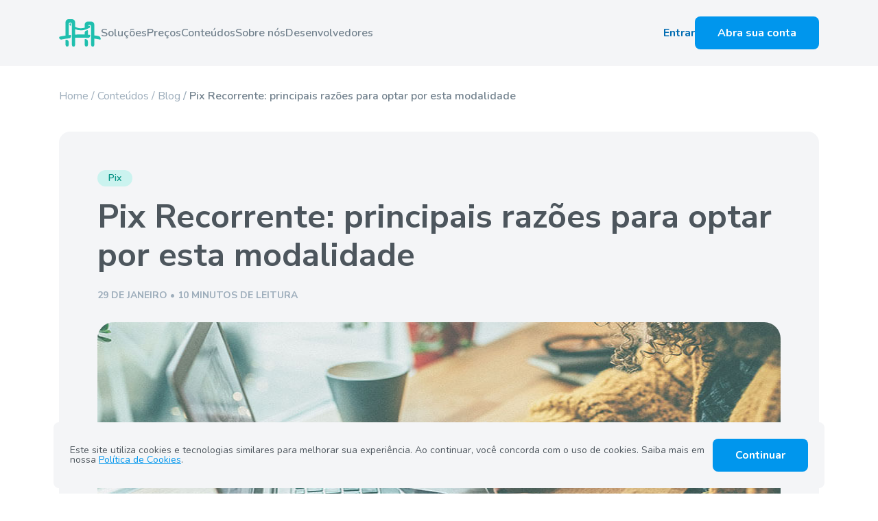

--- FILE ---
content_type: text/html; charset=UTF-8
request_url: https://transfeera.com/blog/fatura-recorrente-pix/
body_size: 24892
content:
<!DOCTYPE html><html lang="pt-BR"><head><meta charset="UTF-8" /><meta name="viewport" content="width=device-width, initial-scale=1" /><link rel="shortcut icon" href="https://transfeera.com/wp-content/themes/assets/global/layout/images/logos/transfeera-favicon.ico" /><meta name='robots' content='index, follow, max-image-preview:large, max-snippet:-1, max-video-preview:-1' /><style>img:is([sizes="auto" i], [sizes^="auto," i]) { contain-intrinsic-size: 3000px 1500px }</style> <script data-jetpack-boost="ignore" type='text/javascript'>var _vwo_clicks = 10;</script> <link rel="preconnect" href="https://dev.visualwebsiteoptimizer.com" /> <script data-jetpack-boost="ignore" type='text/javascript' id='vwoCode'>/* Fix: wp-rocket (application/ld+json) */
        window._vwo_code || (function () {
            var w=window,
            d=document;
            var account_id=1151648,
            version=2.2,
            settings_tolerance=2000,
            library_tolerance=2500,
            use_existing_jquery=true,
            platform='web',
            hide_element='body',
            hide_element_style='opacity:0 !important;filter:alpha(opacity=0) !important;background:none !important';
            /* DO NOT EDIT BELOW THIS LINE */
            if(f=!1,v=d.querySelector('#vwoCode'),cc={},-1<d.URL.indexOf('__vwo_disable__')||w._vwo_code)return;try{var e=JSON.parse(localStorage.getItem('_vwo_'+account_id+'_config'));cc=e&&'object'==typeof e?e:{}}catch(e){}function r(t){try{return decodeURIComponent(t)}catch(e){return t}}var s=function(){var e={combination:[],combinationChoose:[],split:[],exclude:[],uuid:null,consent:null,optOut:null},t=d.cookie||'';if(!t)return e;for(var n,i,o=/(?:^|;\s*)(?:(_vis_opt_exp_(\d+)_combi=([^;]*))|(_vis_opt_exp_(\d+)_combi_choose=([^;]*))|(_vis_opt_exp_(\d+)_split=([^:;]*))|(_vis_opt_exp_(\d+)_exclude=[^;]*)|(_vis_opt_out=([^;]*))|(_vwo_global_opt_out=[^;]*)|(_vwo_uuid=([^;]*))|(_vwo_consent=([^;]*)))/g;null!==(n=o.exec(t));)try{n[1]?e.combination.push({id:n[2],value:r(n[3])}):n[4]?e.combinationChoose.push({id:n[5],value:r(n[6])}):n[7]?e.split.push({id:n[8],value:r(n[9])}):n[10]?e.exclude.push({id:n[11]}):n[12]?e.optOut=r(n[13]):n[14]?e.optOut=!0:n[15]?e.uuid=r(n[16]):n[17]&&(i=r(n[18]),e.consent=i&&3<=i.length?i.substring(0,3):null)}catch(e){}return e}();function i(){var e=function(){if(w.VWO&&Array.isArray(w.VWO))for(var e=0;e<w.VWO.length;e++){var t=w.VWO[e];if(Array.isArray(t)&&('setVisitorId'===t[0]||'setSessionId'===t[0]))return!0}return!1}(),t='a='+account_id+'&u='+encodeURIComponent(w._vis_opt_url||d.URL)+'&vn='+version+'&ph=1'+('undefined'!=typeof platform?'&p='+platform:'')+'&st='+w.performance.now();e||((n=function(){var e,t=[],n={},i=w.VWO&&w.VWO.appliedCampaigns||{};for(e in i){var o=i[e]&&i[e].v;o&&(t.push(e+'-'+o+'-1'),n[e]=!0)}if(s&&s.combination)for(var r=0;r<s.combination.length;r++){var a=s.combination[r];n[a.id]||t.push(a.id+'-'+a.value)}return t.join('|')}())&&(t+='&c='+n),(n=function(){var e=[],t={};if(s&&s.combinationChoose)for(var n=0;n<s.combinationChoose.length;n++){var i=s.combinationChoose[n];e.push(i.id+'-'+i.value),t[i.id]=!0}if(s&&s.split)for(var o=0;o<s.split.length;o++)t[(i=s.split[o]).id]||e.push(i.id+'-'+i.value);return e.join('|')}())&&(t+='&cc='+n),(n=function(){var e={},t=[];if(w.VWO&&Array.isArray(w.VWO))for(var n=0;n<w.VWO.length;n++){var i=w.VWO[n];if(Array.isArray(i)&&'setVariation'===i[0]&&i[1]&&Array.isArray(i[1]))for(var o=0;o<i[1].length;o++){var r,a=i[1][o];a&&'object'==typeof a&&(r=a.e,a=a.v,r&&a&&(e[r]=a))}}for(r in e)t.push(r+'-'+e[r]);return t.join('|')}())&&(t+='&sv='+n)),s&&s.optOut&&(t+='&o='+s.optOut);var n=function(){var e=[],t={};if(s&&s.exclude)for(var n=0;n<s.exclude.length;n++){var i=s.exclude[n];t[i.id]||(e.push(i.id),t[i.id]=!0)}return e.join('|')}();return n&&(t+='&e='+n),s&&s.uuid&&(t+='&id='+s.uuid),s&&s.consent&&(t+='&consent='+s.consent),w.name&&-1<w.name.indexOf('_vis_preview')&&(t+='&pM=true'),w.VWO&&w.VWO.ed&&(t+='&ed='+w.VWO.ed),t}code={nonce:v&&v.nonce,use_existing_jquery:function(){return'undefined'!=typeof use_existing_jquery?use_existing_jquery:void 0},library_tolerance:function(){return'undefined'!=typeof library_tolerance?library_tolerance:void 0},settings_tolerance:function(){return cc.sT||settings_tolerance},hide_element_style:function(){return'{'+(cc.hES||hide_element_style)+'}'},hide_element:function(){return performance.getEntriesByName('first-contentful-paint')[0]?'':'string'==typeof cc.hE?cc.hE:hide_element},getVersion:function(){return version},finish:function(e){var t;f||(f=!0,(t=d.getElementById('_vis_opt_path_hides'))&&t.parentNode.removeChild(t),e&&((new Image).src='https://dev.visualwebsiteoptimizer.com/ee.gif?a='+account_id+e))},finished:function(){return f},addScript:function(e){var t=d.createElement('script');t.type='text/javascript',e.src?t.src=e.src:t.text=e.text,v&&t.setAttribute('nonce',v.nonce),d.getElementsByTagName('head')[0].appendChild(t)},load:function(e,t){t=t||{};var n=new XMLHttpRequest;n.open('GET',e,!0),n.withCredentials=!t.dSC,n.responseType=t.responseType||'text',n.onload=function(){if(t.onloadCb)return t.onloadCb(n,e);200===n.status?_vwo_code.addScript({text:n.responseText}):_vwo_code.finish('&e=loading_failure:'+e)},n.onerror=function(){if(t.onerrorCb)return t.onerrorCb(e);_vwo_code.finish('&e=loading_failure:'+e)},n.send()},init:function(){var e,t=this.settings_tolerance();w._vwo_settings_timer=setTimeout(function(){_vwo_code.finish()},t),'body'!==this.hide_element()?(n=d.createElement('style'),e=(t=this.hide_element())?t+this.hide_element_style():'',t=d.getElementsByTagName('head')[0],n.setAttribute('id','_vis_opt_path_hides'),v&&n.setAttribute('nonce',v.nonce),n.setAttribute('type','text/css'),n.styleSheet?n.styleSheet.cssText=e:n.appendChild(d.createTextNode(e)),t.appendChild(n)):(n=d.getElementsByTagName('head')[0],(e=d.createElement('div')).style.cssText='z-index: 2147483647 !important;position: fixed !important;left: 0 !important;top: 0 !important;width: 100% !important;height: 100% !important;background: white !important;',e.setAttribute('id','_vis_opt_path_hides'),e.classList.add('_vis_hide_layer'),n.parentNode.insertBefore(e,n.nextSibling));var n='https://dev.visualwebsiteoptimizer.com/j.php?'+i();-1!==w.location.search.indexOf('_vwo_xhr')?this.addScript({src:n}):this.load(n+'&x=true',{l:1})}};w._vwo_code=code;code.init();})();</script> <meta name="description" content="Descubra tudo sobre o Pix Recorrente: como funciona, suas vantagens como automação de pagamentos e segurança, e como ele pode beneficiar empresas!" /><link rel="canonical" href="https://transfeera.com/blog/fatura-recorrente-pix/" /><meta property="og:locale" content="pt_BR" /><meta property="og:type" content="article" /><meta property="og:title" content="Pix Recorrente: principais razões para optar por esta modalidade" /><meta property="og:description" content="Descubra tudo sobre o Pix Recorrente: como funciona, suas vantagens como automação de pagamentos e segurança, e como ele pode beneficiar empresas!" /><meta property="og:url" content="https://transfeera.com/blog/fatura-recorrente-pix/" /><meta property="og:site_name" content="Transfeera" /><meta property="article:publisher" content="https://facebook.com/transfeera" /><meta property="article:published_time" content="2025-01-29T20:53:55+00:00" /><meta property="article:modified_time" content="2025-12-08T17:01:11+00:00" /><meta property="og:image" content="https://transfeera.com/wp-content/uploads/2022/04/transfeera-blog-fatura-recorrente.jpg" /><meta property="og:image:width" content="800" /><meta property="og:image:height" content="500" /><meta property="og:image:type" content="image/jpeg" /><meta name="author" content="Victor Papi" /><meta name="twitter:card" content="summary_large_image" /><meta name="twitter:label1" content="Escrito por" /><meta name="twitter:data1" content="Victor Papi" /><meta name="twitter:label2" content="Est. tempo de leitura" /><meta name="twitter:data2" content="10 minutos" /> <script type="application/ld+json" class="yoast-schema-graph">{"@context":"https://schema.org","@graph":[{"@type":"Article","@id":"https://transfeera.com/blog/fatura-recorrente-pix/#article","isPartOf":{"@id":"https://transfeera.com/blog/fatura-recorrente-pix/"},"author":{"name":"Victor Papi","@id":"https://transfeera.com/#/schema/person/a897143e4c877f73c30aa153befef462"},"headline":"Pix Recorrente: principais razões para optar por esta modalidade","datePublished":"2025-01-29T20:53:55+00:00","dateModified":"2025-12-08T17:01:11+00:00","mainEntityOfPage":{"@id":"https://transfeera.com/blog/fatura-recorrente-pix/"},"wordCount":1944,"publisher":{"@id":"https://transfeera.com/#organization"},"image":{"@id":"https://transfeera.com/blog/fatura-recorrente-pix/#primaryimage"},"thumbnailUrl":"https://transfeera.com/wp-content/uploads/2022/04/transfeera-blog-fatura-recorrente.jpg","keywords":["Cobrança","Pix"],"articleSection":["Pix"],"inLanguage":"pt-BR"},{"@type":"WebPage","@id":"https://transfeera.com/blog/fatura-recorrente-pix/","url":"https://transfeera.com/blog/fatura-recorrente-pix/","name":"Pix Recorrente: por que apostar nesta modalidade? | Transfeera","isPartOf":{"@id":"https://transfeera.com/#website"},"primaryImageOfPage":{"@id":"https://transfeera.com/blog/fatura-recorrente-pix/#primaryimage"},"image":{"@id":"https://transfeera.com/blog/fatura-recorrente-pix/#primaryimage"},"thumbnailUrl":"https://transfeera.com/wp-content/uploads/2022/04/transfeera-blog-fatura-recorrente.jpg","datePublished":"2025-01-29T20:53:55+00:00","dateModified":"2025-12-08T17:01:11+00:00","description":"Descubra tudo sobre o Pix Recorrente: como funciona, suas vantagens como automação de pagamentos e segurança, e como ele pode beneficiar empresas!","breadcrumb":{"@id":"https://transfeera.com/blog/fatura-recorrente-pix/#breadcrumb"},"inLanguage":"pt-BR","potentialAction":[{"@type":"ReadAction","target":["https://transfeera.com/blog/fatura-recorrente-pix/"]}]},{"@type":"ImageObject","inLanguage":"pt-BR","@id":"https://transfeera.com/blog/fatura-recorrente-pix/#primaryimage","url":"https://transfeera.com/wp-content/uploads/2022/04/transfeera-blog-fatura-recorrente.jpg","contentUrl":"https://transfeera.com/wp-content/uploads/2022/04/transfeera-blog-fatura-recorrente.jpg","width":800,"height":500},{"@type":"BreadcrumbList","@id":"https://transfeera.com/blog/fatura-recorrente-pix/#breadcrumb","itemListElement":[{"@type":"ListItem","position":1,"name":"Início","item":"https://transfeera.com/"},{"@type":"ListItem","position":2,"name":"Pix Recorrente: principais razões para optar por esta modalidade"}]},{"@type":"WebSite","@id":"https://transfeera.com/#website","url":"https://transfeera.com/","name":"Transfeera","description":"Automatize sua rotina de pagamentos e economize tempo e dinheiro","publisher":{"@id":"https://transfeera.com/#organization"},"potentialAction":[{"@type":"SearchAction","target":{"@type":"EntryPoint","urlTemplate":"https://transfeera.com/?s={search_term_string}"},"query-input":{"@type":"PropertyValueSpecification","valueRequired":true,"valueName":"search_term_string"}}],"inLanguage":"pt-BR"},{"@type":"Organization","@id":"https://transfeera.com/#organization","name":"Transfeera","url":"https://transfeera.com/","logo":{"@type":"ImageObject","inLanguage":"pt-BR","@id":"https://transfeera.com/#/schema/logo/image/","url":"https://transfeera.com/wp-content/uploads/2021/01/transfeera-logo.png","contentUrl":"https://transfeera.com/wp-content/uploads/2021/01/transfeera-logo.png","width":400,"height":400,"caption":"Transfeera"},"image":{"@id":"https://transfeera.com/#/schema/logo/image/"},"sameAs":["https://facebook.com/transfeera","https://www.linkedin.com/company/transfeera"]},{"@type":"Person","@id":"https://transfeera.com/#/schema/person/a897143e4c877f73c30aa153befef462","name":"Victor Papi","description":"Victor Papi é General Manager da Transfeera, empresa da PayRetailers e Instituição de Pagamento (IP) especializada em soluções de pagamentos para empresas. Papi é formado em Engenharia de Produção pela FEI e Pós graduado em Gestão de Negócios pelo Insper. Com 10 anos de experiência no mercado financeiro, liderou a frente de automação e melhoria de processos do Itaú, idealizou as frentes de novos produtos da Porto Seguro, construiu a força de vendas da Cielo com contratação de pessoas jurídicas, e esteve à frente da área de Operações do Bankly. Foi também Diretor de Receita, Produto e Operações na Transfeera antes de assumir o cargo principal da empresa.","sameAs":["https://transfeera.com/","https://br.linkedin.com/in/victor-papi"],"jobTitle":"General Manager","worksFor":"Transfeera","url":"https://transfeera.com/blog/autor/victor-papi/"}]}</script> <link rel="stylesheet" href="https://transfeera.com/wp-content/themes/assets/global/layout/css/grid.min.css?v=25112025" blocking="render"><link rel="stylesheet" href="https://transfeera.com/wp-content/themes/assets/global/layout/css/components.min.css?v=25112025" blocking="render"><link rel="stylesheet" href="https://transfeera.com/wp-content/themes/assets/site/blog/layout/css/styles.min.css?v=25112025" blocking="optional">  <script>(function(w,d,s,l,i){w[l]=w[l]||[];w[l].push({'gtm.start':new Date().getTime(),event:'gtm.js'});var f=d.getElementsByTagName(s)[0],j=d.createElement(s),dl=l!='dataLayer'?'&l='+l:'';j.async=true;j.src='//www.googletagmanager.com/gtm.js?id='+i+dl;f.parentNode.insertBefore(j,f);})(window,document,'script','dataLayer','GTM-NPBMNXG');</script> <title>Pix Recorrente: por que apostar nesta modalidade? | Transfeera</title></head><body><header class="header"><nav class="navbar navbar-fixed"><div class="container"><div class="row"><div class="col-12 d-flex align-items-center gap-40 py-16 py-lg-24"> <a href="https://transfeera.com" class="d-inline"> <img src="https://transfeera.com/wp-content/themes/assets/global/layout/images/logos/transfeera-logo-verde-nova.svg?v=12062025" class="d-block d-lg-none" width="118" height="24" alt="Transfeera" /> <img src="https://transfeera.com/wp-content/themes/assets/global/layout/images/logos/transfeera-logo-selo-verde.svg" class="d-none d-lg-block" width="61" height="40" alt="Transfeera" /> </a><div class="d-none d-lg-flex align-items-center gap-40"><div class="dropdown navdrop"><button type="button" class="nav-link" data-bs-toggle="dropdown">Soluções</button><div class="dropdown-menu navdrop-menu"><div class="navdrop-items"><div class="navdrop-row"><div class="navdrop-column"><p class="fw-700 text-grey-400 text-uppercase">Pagamentos</p><a href="https://transfeera.com/solucoes/pague-receba-pix/" class="navdrop-item"><figure class="icon icon-32"><svg xmlns="http://www.w3.org/2000/svg" fill="currentColor" width="100%" height="100%" viewBox="0 0 20 20"><path d="M15.3119 15.0834C14.5665 15.0834 13.8516 14.7917 13.3245 14.2624L10.4588 11.3782C10.2465 11.1773 9.91342 11.1773 9.70727 11.3782L6.8293 14.2685C6.30225 14.7978 5.58732 15.0956 4.84193 15.0956H4.27832L7.91387 18.7467C9.04719 19.8849 10.8883 19.8849 12.0216 18.7467L15.6633 15.0895L15.3119 15.0834Z"/><path d="M4.84279 4.89797C5.58818 4.89797 6.3031 5.19577 6.83015 5.72508L9.70813 8.61536C9.91428 8.82239 10.2535 8.82239 10.4596 8.61536L13.3254 5.73732C13.8525 5.20801 14.5674 4.91021 15.3128 4.91021H15.658L12.0154 1.25401C10.8821 0.11585 9.04093 0.11585 7.90762 1.25401L4.27917 4.89797H4.84279Z"/><path d="M18.6742 7.93414L16.4746 5.72513C16.4259 5.74349 16.3721 5.75572 16.3172 5.75572H15.3119C14.7909 5.75572 14.2943 5.96276 13.9247 6.33399L11.0589 9.21203C10.5197 9.75357 9.64732 9.75357 9.10808 9.21203L6.23011 6.32175C5.86046 5.95052 5.36387 5.74349 4.84291 5.74349H3.61312C3.56437 5.74349 3.51055 5.73125 3.4679 5.71289L1.25001 7.93414C0.116695 9.07231 0.116695 10.9213 1.25001 12.0595L3.46181 14.2807C3.51055 14.2624 3.55828 14.2501 3.60703 14.2501H4.84291C5.36387 14.2501 5.86046 14.0431 6.23011 13.6719L9.10808 10.7816C9.62904 10.2584 10.5379 10.2584 11.0528 10.7816L13.9186 13.6596C14.2882 14.0309 14.7848 14.2379 15.3058 14.2379H16.305C16.3599 14.2379 16.4137 14.2501 16.4625 14.2685L18.6621 12.0595C19.8076 10.9213 19.8076 9.07231 18.6742 7.93414Z"/></svg></figure> Pague e receba por Pix</a><a href="https://transfeera.com/solucoes/pix-automatico/" class="navdrop-item"><figure class="icon icon-32"><svg xmlns="http://www.w3.org/2000/svg" fill="currentColor" width="100%" height="100%" viewBox="0 0 46 47"><path d="M36.3341 38.2548C34.9309 38.2548 33.585 37.7057 32.5927 36.7092L27.1977 31.2798C26.7981 30.9015 26.171 30.9015 25.7829 31.2798L20.3649 36.7208C19.3727 37.7172 18.0268 38.2778 16.6235 38.2778H15.5625L22.4067 45.151C24.5403 47.2936 28.0063 47.2936 30.1399 45.151L36.9956 38.2663L36.3341 38.2548Z"/><path d="M16.6235 19.08C18.0268 19.08 19.3727 19.6407 20.3649 20.6371L25.7829 26.0781C26.171 26.4678 26.8096 26.4678 27.1977 26.0781L32.5927 20.6601C33.585 19.6637 34.9309 19.1031 36.3341 19.1031H36.9841L30.1265 12.2202C27.993 10.0776 24.5269 10.0776 22.3933 12.2202L15.5625 19.08H16.6235Z"/><path d="M42.6527 24.7948L38.5117 20.6363C38.42 20.6709 38.3187 20.6939 38.2154 20.6939H36.3227C35.342 20.6939 34.4071 21.0837 33.7112 21.7825L28.3162 27.2005C27.301 28.2199 25.6588 28.2199 24.6436 27.2005L19.2256 21.7595C18.5297 21.0606 17.5948 20.6709 16.6141 20.6709H14.2989C14.2071 20.6709 14.1058 20.6478 14.0255 20.6133L9.85017 24.7948C7.71661 26.9374 7.71661 30.4182 9.85017 32.5608L14.0141 36.7424C14.1058 36.7078 14.1957 36.6848 14.2874 36.6848H16.6141C17.5948 36.6848 18.5297 36.295 19.2256 35.5962L24.6436 30.1552C25.6244 29.1703 27.3354 29.1703 28.3047 30.1552L33.6998 35.5731C34.3957 36.272 35.3305 36.6617 36.3113 36.6617H38.1925C38.2957 36.6617 38.397 36.6848 38.4888 36.7193L42.6297 32.5608C44.7862 30.4182 44.7862 26.9374 42.6527 24.7948Z"/><path stroke="currentColor" stroke-miterlimit="10" stroke-width=".8" d="M8.21875 10.0472C16.7081 1.05709 30.5496 0.155772 40.1606 7.58326L40.0629 4.14924L40.0654 4.04278C40.1035 3.51555 40.5356 3.09257 41.0754 3.0771L41.1818 3.07958C41.6736 3.11531 42.0743 3.49378 42.1382 3.98271L42.1475 4.08952L42.3131 9.86968C42.3286 10.4093 41.9308 10.8649 41.4068 10.9333L41.3007 10.9418L35.5205 11.1074C34.945 11.1239 34.4649 10.6705 34.4484 10.095L34.4509 9.98854C34.4891 9.46152 34.9206 9.03912 35.4601 9.02357L38.4945 8.93664C29.7366 2.47631 17.3627 3.40202 9.73536 11.4793C4.35423 17.178 2.66101 25.0309 4.57387 32.1064L4.76956 32.7882C4.92733 33.3046 4.66467 33.8497 4.17718 34.0542L4.07735 34.0902C3.52671 34.2584 2.9436 33.9486 2.77537 33.398L2.56054 32.6511C0.466886 24.9064 2.31737 16.2968 8.21875 10.0472Z"/></svg></figure> Pix automático</a><a href="https://transfeera.com/solucoes/receba-boleto/" class="navdrop-item"><figure class="icon icon-32"><svg xmlns="http://www.w3.org/2000/svg" fill="currentColor" width="100%" height="100%" viewBox="0 -960 960 960"><path d="M520-120v-80h80v80h-80Zm-80-80v-200h80v200h-80Zm320-120v-160h80v160h-80Zm-80-160v-80h80v80h-80Zm-480 80v-80h80v80h-80Zm-80-80v-80h80v80h-80Zm360-280v-80h80v80h-80ZM180-660h120v-120H180v120Zm-60 20v-160q0-17 11.5-28.5T160-840h160q17 0 28.5 11.5T360-800v160q0 17-11.5 28.5T320-600H160q-17 0-28.5-11.5T120-640Zm60 460h120v-120H180v120Zm-60 20v-160q0-17 11.5-28.5T160-360h160q17 0 28.5 11.5T360-320v160q0 17-11.5 28.5T320-120H160q-17 0-28.5-11.5T120-160Zm540-500h120v-120H660v120Zm-60 20v-160q0-17 11.5-28.5T640-840h160q17 0 28.5 11.5T840-800v160q0 17-11.5 28.5T800-600H640q-17 0-28.5-11.5T600-640Zm80 520v-120h-80v-80h160v120h80v80H680ZM520-400v-80h160v80H520Zm-160 0v-80h-80v-80h240v80h-80v80h-80Zm40-200v-160h80v80h80v80H400Zm-190-90v-60h60v60h-60Zm0 480v-60h60v60h-60Zm480-480v-60h60v60h-60Z"/></svg></figure> Receba por boleto</a><a href="https://transfeera.com/solucoes/pague-boleto/" class="navdrop-item"><figure class="icon icon-32"><svg xmlns="http://www.w3.org/2000/svg" fill="currentColor" width="100%" height="100%" viewBox="0 -960 960 960"><path d="M40-200v-560h80v560H40Zm120 0v-560h80v560h-80Zm120 0v-560h40v560h-40Zm120 0v-560h80v560h-80Zm120 0v-560h120v560H520Zm160 0v-560h40v560h-40Zm120 0v-560h120v560H800Z"/></svg></figure> Pague boletos</a><a href="https://transfeera.com/solucoes/link-de-pagamento/" class="navdrop-item"><figure class="icon icon-32"><svg xmlns="http://www.w3.org/2000/svg" fill="currentColor" width="100%" height="100%" viewBox="0 -960 960 960"><path d="M280-280q-83 0-141.5-58.5T80-480q0-83 58.5-141.5T280-680h120q17 0 28.5 11.5T440-640q0 17-11.5 28.5T400-600H280q-50 0-85 35t-35 85q0 50 35 85t85 35h120q17 0 28.5 11.5T440-320q0 17-11.5 28.5T400-280H280Zm80-160q-17 0-28.5-11.5T320-480q0-17 11.5-28.5T360-520h240q17 0 28.5 11.5T640-480q0 17-11.5 28.5T600-440H360Zm200 160q-17 0-28.5-11.5T520-320q0-17 11.5-28.5T560-360h120q50 0 85-35t35-85q0-50-35-85t-85-35H560q-17 0-28.5-11.5T520-640q0-17 11.5-28.5T560-680h120q83 0 141.5 58.5T880-480q0 83-58.5 141.5T680-280H560Z"/></svg></figure> Link de pagamentos</a></div><div class="navdrop-column"><p class="fw-700 text-grey-400 text-uppercase">Tecnologia</p><a href="https://transfeera.com/solucoes/validacao-de-dados-bancarios/" class="navdrop-item"><figure class="icon icon-32"><svg xmlns="http://www.w3.org/2000/svg" fill="currentColor" width="100%" height="100%" viewBox="0 -960 960 960"><path d="m438-452-58-57q-11-11-27.5-11T324-508q-11 11-11 28t11 28l86 86q12 12 28 12t28-12l170-170q12-12 11.5-28T636-592q-12-12-28.5-12.5T579-593L438-452ZM326-90l-58-98-110-24q-15-3-24-15.5t-7-27.5l11-113-75-86q-10-11-10-26t10-26l75-86-11-113q-2-15 7-27.5t24-15.5l110-24 58-98q8-13 22-17.5t28 1.5l104 44 104-44q14-6 28-1.5t22 17.5l58 98 110 24q15 3 24 15.5t7 27.5l-11 113 75 86q10 11 10 26t-10 26l-75 86 11 113q2 15-7 27.5T802-212l-110 24-58 98q-8 13-22 17.5T584-74l-104-44-104 44q-14 6-28 1.5T326-90Zm52-72 102-44 104 44 56-96 110-26-10-112 74-84-74-86 10-112-110-24-58-96-102 44-104-44-56 96-110 24 10 112-74 86 74 84-10 114 110 24 58 96Zm102-318Z"/></svg></figure> Valide dados bancários</a><a href="https://transfeera.com/solucoes/plataforma-de-pagamentos/" class="navdrop-item"><figure class="icon icon-32"><svg xmlns="http://www.w3.org/2000/svg" fill="currentColor" width="100%" height="100%" viewBox="0 -960 960 960"><path d="M280-400q17 0 28.5-11.5T320-440q0-17-11.5-28.5T280-480q-17 0-28.5 11.5T240-440q0 17 11.5 28.5T280-400Zm0-160q17 0 28.5-11.5T320-600q0-17-11.5-28.5T280-640q-17 0-28.5 11.5T240-600q0 17 11.5 28.5T280-560Zm120 160h280q17 0 28.5-11.5T720-440q0-17-11.5-28.5T680-480H400q-17 0-28.5 11.5T360-440q0 17 11.5 28.5T400-400Zm0-160h280q17 0 28.5-11.5T720-600q0-17-11.5-28.5T680-640H400q-17 0-28.5 11.5T360-600q0 17 11.5 28.5T400-560ZM160-200q-33 0-56.5-23.5T80-280v-480q0-33 23.5-56.5T160-840h640q33 0 56.5 23.5T880-760v480q0 33-23.5 56.5T800-200H640v40q0 17-11.5 28.5T600-120H360q-17 0-28.5-11.5T320-160v-40H160Zm0-80h640v-480H160v480Zm0 0v-480 480Z"/></svg></figure> Plataforma de pagamentos</a><a href="https://transfeera.com/solucoes/api-de-pagamentos/" class="navdrop-item"><figure class="icon icon-32"><svg xmlns="http://www.w3.org/2000/svg" fill="currentColor" width="100%" height="100%" viewBox="0 -960 960 960"><path d="m193-479 155 155q11 11 11 28t-11 28q-11 11-28 11t-28-11L108-452q-6-6-8.5-13T97-480q0-8 2.5-15t8.5-13l184-184q12-12 28.5-12t28.5 12q12 12 12 28.5T349-635L193-479Zm574-2L612-636q-11-11-11-28t11-28q11-11 28-11t28 11l184 184q6 6 8.5 13t2.5 15q0 8-2.5 15t-8.5 13L668-268q-12 12-28 11.5T612-269q-12-12-12-28.5t12-28.5l155-155Z"/></svg></figure> API de pagamentos</a><a href="https://transfeera.com/solucoes/split-de-pagamentos/" class="navdrop-item"><figure class="icon icon-32"><svg xmlns="http://www.w3.org/2000/svg" fill="currentColor" width="100%" height="100%" viewBox="0 0 24 24"><path d="M20 21H17C16.45 21 15.9792 20.8042 15.5875 20.4125C15.1958 20.0208 15 19.55 15 19V18H13C12.45 18 11.9792 17.8042 11.5875 17.4125C11.1958 17.0208 11 16.55 11 16V13H9V14C9 14.55 8.80417 15.0208 8.4125 15.4125C8.02083 15.8042 7.55 16 7 16H4C3.45 16 2.97917 15.8042 2.5875 15.4125C2.19583 15.0208 2 14.55 2 14L2 10C2 9.45 2.19583 8.97917 2.5875 8.5875C2.97917 8.19583 3.45 8 4 8H7C7.55 8 8.02083 8.19583 8.4125 8.5875C8.80417 8.97917 9 9.45 9 10V11H11V8C11 7.45 11.1958 6.97917 11.5875 6.5875C11.9792 6.19583 12.45 6 13 6H15V5C15 4.45 15.1958 3.97917 15.5875 3.5875C15.9792 3.19583 16.45 3 17 3H20C20.55 3 21.0208 3.19583 21.4125 3.5875C21.8042 3.97917 22 4.45 22 5V9C22 9.55 21.8042 10.0208 21.4125 10.4125C21.0208 10.8042 20.55 11 20 11H17C16.45 11 15.9792 10.8042 15.5875 10.4125C15.1958 10.0208 15 9.55 15 9V8H13V16H15V15C15 14.45 15.1958 13.9792 15.5875 13.5875C15.9792 13.1958 16.45 13 17 13H20C20.55 13 21.0208 13.1958 21.4125 13.5875C21.8042 13.9792 22 14.45 22 15V19C22 19.55 21.8042 20.0208 21.4125 20.4125C21.0208 20.8042 20.55 21 20 21ZM7 14L7 10H4L4 14H7ZM20 19V15H17V19H20ZM20 9V5H17V9H20Z"/></svg></figure> Split de pagamentos</a><a href="https://transfeera.com/solucoes/multicontas/" class="navdrop-item"><figure class="icon icon-32"><svg xmlns="http://www.w3.org/2000/svg" fill="currentColor" width="100%" height="100%" viewBox="0 -960 960 960"><path d="M500-482q29-32 44.5-73t15.5-85q0-44-15.5-85T500-798q60 8 100 53t40 105q0 60-40 105t-100 53Zm198 322q11-18 16.5-38.5T720-240v-40q0-36-16-68.5T662-406q51 18 94.5 46.5T800-280v40q0 33-23.5 56.5T720-160h-22Zm102-360h-40q-17 0-28.5-11.5T720-560q0-17 11.5-28.5T760-600h40v-40q0-17 11.5-28.5T840-680q17 0 28.5 11.5T880-640v40h40q17 0 28.5 11.5T960-560q0 17-11.5 28.5T920-520h-40v40q0 17-11.5 28.5T840-440q-17 0-28.5-11.5T800-480v-40Zm-480 40q-66 0-113-47t-47-113q0-66 47-113t113-47q66 0 113 47t47 113q0 66-47 113t-113 47ZM0-240v-32q0-34 17.5-62.5T64-378q62-31 126-46.5T320-440q66 0 130 15.5T576-378q29 15 46.5 43.5T640-272v32q0 33-23.5 56.5T560-160H80q-33 0-56.5-23.5T0-240Zm320-320q33 0 56.5-23.5T400-640q0-33-23.5-56.5T320-720q-33 0-56.5 23.5T240-640q0 33 23.5 56.5T320-560ZM80-240h480v-32q0-11-5.5-20T540-306q-54-27-109-40.5T320-360q-56 0-111 13.5T100-306q-9 5-14.5 14T80-272v32Zm240-400Zm0 400Z"/></svg></figure> Multicontas</a><a href="https://transfeera.com/solucoes/subcontas/" class="navdrop-item"><figure class="icon icon-32"><svg xmlns="http://www.w3.org/2000/svg" fill="currentColor" width="100%" height="100%" viewBox="0 -960 960 960"><path d="M680-360q-42 0-71-29t-29-71q0-42 29-71t71-29q42 0 71 29t29 71q0 42-29 71t-71 29ZM480-200v-16q0-24 12.5-44.5T528-290q36-15 74.5-22.5T680-320q39 0 77.5 7.5T832-290q23 9 35.5 29.5T880-216v16q0 17-11.5 28.5T840-160H520q-17 0-28.5-11.5T480-200Zm-80-280q-66 0-113-47t-47-113q0-66 47-113t113-47q66 0 113 47t47 113q0 66-47 113t-113 47Zm0-160ZM80-272q0-34 17-62.5t47-43.5q60-30 124.5-46T400-440q35 0 70 6t70 14l-34 34-34 34q-18-5-36-6.5t-36-1.5q-58 0-113.5 14T180-306q-10 5-15 14t-5 20v32h240v39q0 13 5 23.5t14 17.5H160q-33 0-56.5-23.5T80-240v-32Zm320 32Zm0-320q33 0 56.5-23.5T480-640q0-33-23.5-56.5T400-720q-33 0-56.5 23.5T320-640q0 33 23.5 56.5T400-560Z"/></svg></figure> Subcontas</a><a href="https://transfeera.com/solucoes/sistema-para-bets/" class="navdrop-item"><figure class="icon icon-32"><svg xmlns="http://www.w3.org/2000/svg" fill="currentColor" width="100%" height="100%" viewBox="0 -960 960 960"><path d="M300-240q25 0 42.5-17.5T360-300q0-25-17.5-42.5T300-360q-25 0-42.5 17.5T240-300q0 25 17.5 42.5T300-240Zm0-360q25 0 42.5-17.5T360-660q0-25-17.5-42.5T300-720q-25 0-42.5 17.5T240-660q0 25 17.5 42.5T300-600Zm180 180q25 0 42.5-17.5T540-480q0-25-17.5-42.5T480-540q-25 0-42.5 17.5T420-480q0 25 17.5 42.5T480-420Zm180 180q25 0 42.5-17.5T720-300q0-25-17.5-42.5T660-360q-25 0-42.5 17.5T600-300q0 25 17.5 42.5T660-240Zm0-360q25 0 42.5-17.5T720-660q0-25-17.5-42.5T660-720q-25 0-42.5 17.5T600-660q0 25 17.5 42.5T660-600ZM200-120q-33 0-56.5-23.5T120-200v-560q0-33 23.5-56.5T200-840h560q33 0 56.5 23.5T840-760v560q0 33-23.5 56.5T760-120H200Zm0-80h560v-560H200v560Zm0-560v560-560Z"/></svg></figure> Sistema para bets</a></div></div></div></div></div><a href="https://transfeera.com/planos-e-precos/" class="nav-link" target="_self" rel="">Preços</a><div class="dropdown navdrop"><button type="button" class="nav-link" data-bs-toggle="dropdown">Conteúdos</button><div class="dropdown-menu navdrop-menu"><div class="navdrop-items"><a href="https://transfeera.com/blog/" class="navdrop-item">Blog</a><a href="https://transfeera.com/cases/" class="navdrop-item">Cases</a><a href="https://transfeera.com/materiais/" class="navdrop-item">Materiais Ricos</a><a href="https://transfeera.com/web-stories/" class="navdrop-item">Web Stories</a><a href="https://transfeera.com/podcast/" class="navdrop-item">Podcast</a></div></div></div><div class="dropdown navdrop"><button type="button" class="nav-link" data-bs-toggle="dropdown">Sobre nós</button><div class="dropdown-menu navdrop-menu"><div class="navdrop-items"><a href="https://transfeera.com/sobre/" class="navdrop-item">Sobre a Transfeera</a><a href="https://transfeera.com/carreiras/" class="navdrop-item">Vagas</a><a href="https://transfeera.com/imprensa/" class="navdrop-item">Imprensa</a><a href="https://transfeera.com/etica-e-compliance/" class="navdrop-item">Ética e Compliance</a></div></div></div><div class="dropdown navdrop"><button type="button" class="nav-link" data-bs-toggle="dropdown">Desenvolvedores</button><div class="dropdown-menu navdrop-menu"><div class="navdrop-items"><a href="https://transfeera.com/desenvolvedores/" class="navdrop-item"><figure class="icon icon-32"><svg xmlns="http://www.w3.org/2000/svg" fill="currentColor" width="100%" height="100%" viewBox="0 -960 960 960"><path d="M440-183v-274L200-596v274l240 139Zm80 0 240-139v-274L520-457v274Zm-40-343 237-137-237-137-237 137 237 137ZM160-252q-19-11-29.5-29T120-321v-318q0-22 10.5-40t29.5-29l280-161q19-11 40-11t40 11l280 161q19 11 29.5 29t10.5 40v318q0 22-10.5 40T800-252L520-91q-19 11-40 11t-40-11L160-252Zm320-228Z"/></svg></figure> Página de Devs</a><a href="https://docs.transfeera.dev/#/" class="navdrop-item"><figure class="icon icon-32"><svg xmlns="http://www.w3.org/2000/svg" fill="currentColor" width="100%" height="100%" viewBox="0 -960 960 960"><path d="m354-480 58-58q12-12 11.5-28T412-594q-12-12-28.5-12.5T355-595l-87 87q-12 12-12 28t12 28l87 87q12 12 28.5 11.5T412-366q11-12 11.5-28T412-422l-58-58Zm252 0-58 58q-12 12-11.5 28t11.5 28q12 12 28.5 12.5T605-365l87-87q12-12 12-28t-12-28l-87-87q-12-12-28.5-11.5T548-594q-11 12-11.5 28t11.5 28l58 58ZM200-120q-33 0-56.5-23.5T120-200v-560q0-33 23.5-56.5T200-840h168q13-36 43.5-58t68.5-22q38 0 68.5 22t43.5 58h168q33 0 56.5 23.5T840-760v560q0 33-23.5 56.5T760-120H200Zm0-80h560v-560H200v560Zm280-590q13 0 21.5-8.5T510-820q0-13-8.5-21.5T480-850q-13 0-21.5 8.5T450-820q0 13 8.5 21.5T480-790ZM200-200v-560 560Z"/></svg></figure> Documentação API</a><a href="https://materiais.transfeera.com/sandbox-transfeera" class="navdrop-item"><figure class="icon icon-32"><svg xmlns="http://www.w3.org/2000/svg" fill="currentColor" width="100%" height="100%" viewBox="0 -960 960 960"><path d="m193-479 155 155q11 11 11 28t-11 28q-11 11-28 11t-28-11L108-452q-6-6-8.5-13T97-480q0-8 2.5-15t8.5-13l184-184q12-12 28.5-12t28.5 12q12 12 12 28.5T349-635L193-479Zm574-2L612-636q-11-11-11-28t11-28q11-11 28-11t28 11l184 184q6 6 8.5 13t2.5 15q0 8-2.5 15t-8.5 13L668-268q-12 12-28 11.5T612-269q-12-12-12-28.5t12-28.5l155-155Z"/></svg></figure> Sandbox</a></div></div></div></div><div class="d-none d-lg-flex align-items-center gap-24 ml-auto"> <a href="https://login.transfeera.com/" class="nav-link fw-700 text-blue-500">Entrar</a> <a href="https://transfeera.com/cadastro-onboarding/" class="btn btn-blue btn-lg btn-signup-onboarding">Abra sua conta</a></div> <button type="button" class="d-lg-none ml-auto" data-bs-toggle="offcanvas" data-bs-target="#navbar-offcanvas" aria-label="Abrir Menu"><figure class="icon icon-32 text-grey-600"><svg xmlns="http://www.w3.org/2000/svg" fill="currentColor" width="100%" height="100%" viewBox="0 -960 960 960"><path d="M160-240q-17 0-28.5-11.5T120-280q0-17 11.5-28.5T160-320h640q17 0 28.5 11.5T840-280q0 17-11.5 28.5T800-240H160Zm0-200q-17 0-28.5-11.5T120-480q0-17 11.5-28.5T160-520h640q17 0 28.5 11.5T840-480q0 17-11.5 28.5T800-440H160Zm0-200q-17 0-28.5-11.5T120-680q0-17 11.5-28.5T160-720h640q17 0 28.5 11.5T840-680q0 17-11.5 28.5T800-640H160Z"/></svg></figure></button></div></div></div></nav><nav id="navbar-offcanvas" class="offcanvas" tabindex="-1"><div id="navbar-collapse" class="d-flex flex-column p-16"> <button type="button" class="ml-auto mb-8" data-bs-dismiss="offcanvas" aria-label="Fechar Menu"><figure class="icon icon-32 text-grey-600"><svg xmlns="http://www.w3.org/2000/svg" fill="currentColor" width="100%" height="100%" viewBox="0 -960 960 960"><path d="M480-424 284-228q-11 11-28 11t-28-11q-11-11-11-28t11-28l196-196-196-196q-11-11-11-28t11-28q11-11 28-11t28 11l196 196 196-196q11-11 28-11t28 11q11 11 11 28t-11 28L536-480l196 196q11 11 11 28t-11 28q-11 11-28 11t-28-11L480-424Z"/></svg></figure></button><div class="navflip"><button type="button" class="nav-link navflip-link collapsed" data-bs-toggle="collapse" data-bs-target="#navflip-0">Soluções</button><div id="navflip-0" class="collapse" data-bs-parent="#navbar-collapse"><div class="navflip-items"><p class="fw-700 text-grey-400 text-uppercase">Pagamentos</p><a href="https://transfeera.com/solucoes/pague-receba-pix/" class="navflip-item" target="_self" rel=""><figure class="icon icon-32"><svg xmlns="http://www.w3.org/2000/svg" fill="currentColor" width="100%" height="100%" viewBox="0 0 20 20"><path d="M15.3119 15.0834C14.5665 15.0834 13.8516 14.7917 13.3245 14.2624L10.4588 11.3782C10.2465 11.1773 9.91342 11.1773 9.70727 11.3782L6.8293 14.2685C6.30225 14.7978 5.58732 15.0956 4.84193 15.0956H4.27832L7.91387 18.7467C9.04719 19.8849 10.8883 19.8849 12.0216 18.7467L15.6633 15.0895L15.3119 15.0834Z"/><path d="M4.84279 4.89797C5.58818 4.89797 6.3031 5.19577 6.83015 5.72508L9.70813 8.61536C9.91428 8.82239 10.2535 8.82239 10.4596 8.61536L13.3254 5.73732C13.8525 5.20801 14.5674 4.91021 15.3128 4.91021H15.658L12.0154 1.25401C10.8821 0.11585 9.04093 0.11585 7.90762 1.25401L4.27917 4.89797H4.84279Z"/><path d="M18.6742 7.93414L16.4746 5.72513C16.4259 5.74349 16.3721 5.75572 16.3172 5.75572H15.3119C14.7909 5.75572 14.2943 5.96276 13.9247 6.33399L11.0589 9.21203C10.5197 9.75357 9.64732 9.75357 9.10808 9.21203L6.23011 6.32175C5.86046 5.95052 5.36387 5.74349 4.84291 5.74349H3.61312C3.56437 5.74349 3.51055 5.73125 3.4679 5.71289L1.25001 7.93414C0.116695 9.07231 0.116695 10.9213 1.25001 12.0595L3.46181 14.2807C3.51055 14.2624 3.55828 14.2501 3.60703 14.2501H4.84291C5.36387 14.2501 5.86046 14.0431 6.23011 13.6719L9.10808 10.7816C9.62904 10.2584 10.5379 10.2584 11.0528 10.7816L13.9186 13.6596C14.2882 14.0309 14.7848 14.2379 15.3058 14.2379H16.305C16.3599 14.2379 16.4137 14.2501 16.4625 14.2685L18.6621 12.0595C19.8076 10.9213 19.8076 9.07231 18.6742 7.93414Z"/></svg></figure> Pague e receba por Pix</a><a href="https://transfeera.com/solucoes/pix-automatico/" class="navflip-item" target="_self" rel=""><figure class="icon icon-32"><svg xmlns="http://www.w3.org/2000/svg" fill="currentColor" width="100%" height="100%" viewBox="0 0 46 47"><path d="M36.3341 38.2548C34.9309 38.2548 33.585 37.7057 32.5927 36.7092L27.1977 31.2798C26.7981 30.9015 26.171 30.9015 25.7829 31.2798L20.3649 36.7208C19.3727 37.7172 18.0268 38.2778 16.6235 38.2778H15.5625L22.4067 45.151C24.5403 47.2936 28.0063 47.2936 30.1399 45.151L36.9956 38.2663L36.3341 38.2548Z"/><path d="M16.6235 19.08C18.0268 19.08 19.3727 19.6407 20.3649 20.6371L25.7829 26.0781C26.171 26.4678 26.8096 26.4678 27.1977 26.0781L32.5927 20.6601C33.585 19.6637 34.9309 19.1031 36.3341 19.1031H36.9841L30.1265 12.2202C27.993 10.0776 24.5269 10.0776 22.3933 12.2202L15.5625 19.08H16.6235Z"/><path d="M42.6527 24.7948L38.5117 20.6363C38.42 20.6709 38.3187 20.6939 38.2154 20.6939H36.3227C35.342 20.6939 34.4071 21.0837 33.7112 21.7825L28.3162 27.2005C27.301 28.2199 25.6588 28.2199 24.6436 27.2005L19.2256 21.7595C18.5297 21.0606 17.5948 20.6709 16.6141 20.6709H14.2989C14.2071 20.6709 14.1058 20.6478 14.0255 20.6133L9.85017 24.7948C7.71661 26.9374 7.71661 30.4182 9.85017 32.5608L14.0141 36.7424C14.1058 36.7078 14.1957 36.6848 14.2874 36.6848H16.6141C17.5948 36.6848 18.5297 36.295 19.2256 35.5962L24.6436 30.1552C25.6244 29.1703 27.3354 29.1703 28.3047 30.1552L33.6998 35.5731C34.3957 36.272 35.3305 36.6617 36.3113 36.6617H38.1925C38.2957 36.6617 38.397 36.6848 38.4888 36.7193L42.6297 32.5608C44.7862 30.4182 44.7862 26.9374 42.6527 24.7948Z"/><path stroke="currentColor" stroke-miterlimit="10" stroke-width=".8" d="M8.21875 10.0472C16.7081 1.05709 30.5496 0.155772 40.1606 7.58326L40.0629 4.14924L40.0654 4.04278C40.1035 3.51555 40.5356 3.09257 41.0754 3.0771L41.1818 3.07958C41.6736 3.11531 42.0743 3.49378 42.1382 3.98271L42.1475 4.08952L42.3131 9.86968C42.3286 10.4093 41.9308 10.8649 41.4068 10.9333L41.3007 10.9418L35.5205 11.1074C34.945 11.1239 34.4649 10.6705 34.4484 10.095L34.4509 9.98854C34.4891 9.46152 34.9206 9.03912 35.4601 9.02357L38.4945 8.93664C29.7366 2.47631 17.3627 3.40202 9.73536 11.4793C4.35423 17.178 2.66101 25.0309 4.57387 32.1064L4.76956 32.7882C4.92733 33.3046 4.66467 33.8497 4.17718 34.0542L4.07735 34.0902C3.52671 34.2584 2.9436 33.9486 2.77537 33.398L2.56054 32.6511C0.466886 24.9064 2.31737 16.2968 8.21875 10.0472Z"/></svg></figure> Pix automático</a><a href="https://transfeera.com/solucoes/receba-boleto/" class="navflip-item" target="_self" rel=""><figure class="icon icon-32"><svg xmlns="http://www.w3.org/2000/svg" fill="currentColor" width="100%" height="100%" viewBox="0 -960 960 960"><path d="M520-120v-80h80v80h-80Zm-80-80v-200h80v200h-80Zm320-120v-160h80v160h-80Zm-80-160v-80h80v80h-80Zm-480 80v-80h80v80h-80Zm-80-80v-80h80v80h-80Zm360-280v-80h80v80h-80ZM180-660h120v-120H180v120Zm-60 20v-160q0-17 11.5-28.5T160-840h160q17 0 28.5 11.5T360-800v160q0 17-11.5 28.5T320-600H160q-17 0-28.5-11.5T120-640Zm60 460h120v-120H180v120Zm-60 20v-160q0-17 11.5-28.5T160-360h160q17 0 28.5 11.5T360-320v160q0 17-11.5 28.5T320-120H160q-17 0-28.5-11.5T120-160Zm540-500h120v-120H660v120Zm-60 20v-160q0-17 11.5-28.5T640-840h160q17 0 28.5 11.5T840-800v160q0 17-11.5 28.5T800-600H640q-17 0-28.5-11.5T600-640Zm80 520v-120h-80v-80h160v120h80v80H680ZM520-400v-80h160v80H520Zm-160 0v-80h-80v-80h240v80h-80v80h-80Zm40-200v-160h80v80h80v80H400Zm-190-90v-60h60v60h-60Zm0 480v-60h60v60h-60Zm480-480v-60h60v60h-60Z"/></svg></figure> Receba por boleto</a><a href="https://transfeera.com/solucoes/pague-boleto/" class="navflip-item" target="_self" rel=""><figure class="icon icon-32"><svg xmlns="http://www.w3.org/2000/svg" fill="currentColor" width="100%" height="100%" viewBox="0 -960 960 960"><path d="M40-200v-560h80v560H40Zm120 0v-560h80v560h-80Zm120 0v-560h40v560h-40Zm120 0v-560h80v560h-80Zm120 0v-560h120v560H520Zm160 0v-560h40v560h-40Zm120 0v-560h120v560H800Z"/></svg></figure> Pague boletos</a><a href="https://transfeera.com/solucoes/link-de-pagamento/" class="navflip-item" target="_self" rel=""><figure class="icon icon-32"><svg xmlns="http://www.w3.org/2000/svg" fill="currentColor" width="100%" height="100%" viewBox="0 -960 960 960"><path d="M280-280q-83 0-141.5-58.5T80-480q0-83 58.5-141.5T280-680h120q17 0 28.5 11.5T440-640q0 17-11.5 28.5T400-600H280q-50 0-85 35t-35 85q0 50 35 85t85 35h120q17 0 28.5 11.5T440-320q0 17-11.5 28.5T400-280H280Zm80-160q-17 0-28.5-11.5T320-480q0-17 11.5-28.5T360-520h240q17 0 28.5 11.5T640-480q0 17-11.5 28.5T600-440H360Zm200 160q-17 0-28.5-11.5T520-320q0-17 11.5-28.5T560-360h120q50 0 85-35t35-85q0-50-35-85t-85-35H560q-17 0-28.5-11.5T520-640q0-17 11.5-28.5T560-680h120q83 0 141.5 58.5T880-480q0 83-58.5 141.5T680-280H560Z"/></svg></figure> Link de pagamentos</a><p class="fw-700 text-grey-400 text-uppercase">Tecnologia</p><a href="https://transfeera.com/solucoes/validacao-de-dados-bancarios/" class="navflip-item" target="_self" rel=""><figure class="icon icon-32"><svg xmlns="http://www.w3.org/2000/svg" fill="currentColor" width="100%" height="100%" viewBox="0 -960 960 960"><path d="m438-452-58-57q-11-11-27.5-11T324-508q-11 11-11 28t11 28l86 86q12 12 28 12t28-12l170-170q12-12 11.5-28T636-592q-12-12-28.5-12.5T579-593L438-452ZM326-90l-58-98-110-24q-15-3-24-15.5t-7-27.5l11-113-75-86q-10-11-10-26t10-26l75-86-11-113q-2-15 7-27.5t24-15.5l110-24 58-98q8-13 22-17.5t28 1.5l104 44 104-44q14-6 28-1.5t22 17.5l58 98 110 24q15 3 24 15.5t7 27.5l-11 113 75 86q10 11 10 26t-10 26l-75 86 11 113q2 15-7 27.5T802-212l-110 24-58 98q-8 13-22 17.5T584-74l-104-44-104 44q-14 6-28 1.5T326-90Zm52-72 102-44 104 44 56-96 110-26-10-112 74-84-74-86 10-112-110-24-58-96-102 44-104-44-56 96-110 24 10 112-74 86 74 84-10 114 110 24 58 96Zm102-318Z"/></svg></figure> Valide dados bancários</a><a href="https://transfeera.com/solucoes/plataforma-de-pagamentos/" class="navflip-item" target="_self" rel=""><figure class="icon icon-32"><svg xmlns="http://www.w3.org/2000/svg" fill="currentColor" width="100%" height="100%" viewBox="0 -960 960 960"><path d="M280-400q17 0 28.5-11.5T320-440q0-17-11.5-28.5T280-480q-17 0-28.5 11.5T240-440q0 17 11.5 28.5T280-400Zm0-160q17 0 28.5-11.5T320-600q0-17-11.5-28.5T280-640q-17 0-28.5 11.5T240-600q0 17 11.5 28.5T280-560Zm120 160h280q17 0 28.5-11.5T720-440q0-17-11.5-28.5T680-480H400q-17 0-28.5 11.5T360-440q0 17 11.5 28.5T400-400Zm0-160h280q17 0 28.5-11.5T720-600q0-17-11.5-28.5T680-640H400q-17 0-28.5 11.5T360-600q0 17 11.5 28.5T400-560ZM160-200q-33 0-56.5-23.5T80-280v-480q0-33 23.5-56.5T160-840h640q33 0 56.5 23.5T880-760v480q0 33-23.5 56.5T800-200H640v40q0 17-11.5 28.5T600-120H360q-17 0-28.5-11.5T320-160v-40H160Zm0-80h640v-480H160v480Zm0 0v-480 480Z"/></svg></figure> Plataforma de pagamentos</a><a href="https://transfeera.com/solucoes/api-de-pagamentos/" class="navflip-item" target="_self" rel=""><figure class="icon icon-32"><svg xmlns="http://www.w3.org/2000/svg" fill="currentColor" width="100%" height="100%" viewBox="0 -960 960 960"><path d="m193-479 155 155q11 11 11 28t-11 28q-11 11-28 11t-28-11L108-452q-6-6-8.5-13T97-480q0-8 2.5-15t8.5-13l184-184q12-12 28.5-12t28.5 12q12 12 12 28.5T349-635L193-479Zm574-2L612-636q-11-11-11-28t11-28q11-11 28-11t28 11l184 184q6 6 8.5 13t2.5 15q0 8-2.5 15t-8.5 13L668-268q-12 12-28 11.5T612-269q-12-12-12-28.5t12-28.5l155-155Z"/></svg></figure> API de pagamentos</a><a href="https://transfeera.com/solucoes/split-de-pagamentos/" class="navflip-item" target="_self" rel=""><figure class="icon icon-32"><svg xmlns="http://www.w3.org/2000/svg" fill="currentColor" width="100%" height="100%" viewBox="0 0 24 24"><path d="M20 21H17C16.45 21 15.9792 20.8042 15.5875 20.4125C15.1958 20.0208 15 19.55 15 19V18H13C12.45 18 11.9792 17.8042 11.5875 17.4125C11.1958 17.0208 11 16.55 11 16V13H9V14C9 14.55 8.80417 15.0208 8.4125 15.4125C8.02083 15.8042 7.55 16 7 16H4C3.45 16 2.97917 15.8042 2.5875 15.4125C2.19583 15.0208 2 14.55 2 14L2 10C2 9.45 2.19583 8.97917 2.5875 8.5875C2.97917 8.19583 3.45 8 4 8H7C7.55 8 8.02083 8.19583 8.4125 8.5875C8.80417 8.97917 9 9.45 9 10V11H11V8C11 7.45 11.1958 6.97917 11.5875 6.5875C11.9792 6.19583 12.45 6 13 6H15V5C15 4.45 15.1958 3.97917 15.5875 3.5875C15.9792 3.19583 16.45 3 17 3H20C20.55 3 21.0208 3.19583 21.4125 3.5875C21.8042 3.97917 22 4.45 22 5V9C22 9.55 21.8042 10.0208 21.4125 10.4125C21.0208 10.8042 20.55 11 20 11H17C16.45 11 15.9792 10.8042 15.5875 10.4125C15.1958 10.0208 15 9.55 15 9V8H13V16H15V15C15 14.45 15.1958 13.9792 15.5875 13.5875C15.9792 13.1958 16.45 13 17 13H20C20.55 13 21.0208 13.1958 21.4125 13.5875C21.8042 13.9792 22 14.45 22 15V19C22 19.55 21.8042 20.0208 21.4125 20.4125C21.0208 20.8042 20.55 21 20 21ZM7 14L7 10H4L4 14H7ZM20 19V15H17V19H20ZM20 9V5H17V9H20Z"/></svg></figure> Split de pagamentos</a><a href="https://transfeera.com/solucoes/multicontas/" class="navflip-item" target="_self" rel=""><figure class="icon icon-32"><svg xmlns="http://www.w3.org/2000/svg" fill="currentColor" width="100%" height="100%" viewBox="0 -960 960 960"><path d="M500-482q29-32 44.5-73t15.5-85q0-44-15.5-85T500-798q60 8 100 53t40 105q0 60-40 105t-100 53Zm198 322q11-18 16.5-38.5T720-240v-40q0-36-16-68.5T662-406q51 18 94.5 46.5T800-280v40q0 33-23.5 56.5T720-160h-22Zm102-360h-40q-17 0-28.5-11.5T720-560q0-17 11.5-28.5T760-600h40v-40q0-17 11.5-28.5T840-680q17 0 28.5 11.5T880-640v40h40q17 0 28.5 11.5T960-560q0 17-11.5 28.5T920-520h-40v40q0 17-11.5 28.5T840-440q-17 0-28.5-11.5T800-480v-40Zm-480 40q-66 0-113-47t-47-113q0-66 47-113t113-47q66 0 113 47t47 113q0 66-47 113t-113 47ZM0-240v-32q0-34 17.5-62.5T64-378q62-31 126-46.5T320-440q66 0 130 15.5T576-378q29 15 46.5 43.5T640-272v32q0 33-23.5 56.5T560-160H80q-33 0-56.5-23.5T0-240Zm320-320q33 0 56.5-23.5T400-640q0-33-23.5-56.5T320-720q-33 0-56.5 23.5T240-640q0 33 23.5 56.5T320-560ZM80-240h480v-32q0-11-5.5-20T540-306q-54-27-109-40.5T320-360q-56 0-111 13.5T100-306q-9 5-14.5 14T80-272v32Zm240-400Zm0 400Z"/></svg></figure> Multicontas</a><a href="https://transfeera.com/solucoes/subcontas/" class="navflip-item" target="_self" rel=""><figure class="icon icon-32"><svg xmlns="http://www.w3.org/2000/svg" fill="currentColor" width="100%" height="100%" viewBox="0 -960 960 960"><path d="M680-360q-42 0-71-29t-29-71q0-42 29-71t71-29q42 0 71 29t29 71q0 42-29 71t-71 29ZM480-200v-16q0-24 12.5-44.5T528-290q36-15 74.5-22.5T680-320q39 0 77.5 7.5T832-290q23 9 35.5 29.5T880-216v16q0 17-11.5 28.5T840-160H520q-17 0-28.5-11.5T480-200Zm-80-280q-66 0-113-47t-47-113q0-66 47-113t113-47q66 0 113 47t47 113q0 66-47 113t-113 47Zm0-160ZM80-272q0-34 17-62.5t47-43.5q60-30 124.5-46T400-440q35 0 70 6t70 14l-34 34-34 34q-18-5-36-6.5t-36-1.5q-58 0-113.5 14T180-306q-10 5-15 14t-5 20v32h240v39q0 13 5 23.5t14 17.5H160q-33 0-56.5-23.5T80-240v-32Zm320 32Zm0-320q33 0 56.5-23.5T480-640q0-33-23.5-56.5T400-720q-33 0-56.5 23.5T320-640q0 33 23.5 56.5T400-560Z"/></svg></figure> Subcontas</a><a href="https://transfeera.com/solucoes/sistema-para-bets/" class="navflip-item" target="_self" rel=""><figure class="icon icon-32"><svg xmlns="http://www.w3.org/2000/svg" fill="currentColor" width="100%" height="100%" viewBox="0 -960 960 960"><path d="M300-240q25 0 42.5-17.5T360-300q0-25-17.5-42.5T300-360q-25 0-42.5 17.5T240-300q0 25 17.5 42.5T300-240Zm0-360q25 0 42.5-17.5T360-660q0-25-17.5-42.5T300-720q-25 0-42.5 17.5T240-660q0 25 17.5 42.5T300-600Zm180 180q25 0 42.5-17.5T540-480q0-25-17.5-42.5T480-540q-25 0-42.5 17.5T420-480q0 25 17.5 42.5T480-420Zm180 180q25 0 42.5-17.5T720-300q0-25-17.5-42.5T660-360q-25 0-42.5 17.5T600-300q0 25 17.5 42.5T660-240Zm0-360q25 0 42.5-17.5T720-660q0-25-17.5-42.5T660-720q-25 0-42.5 17.5T600-660q0 25 17.5 42.5T660-600ZM200-120q-33 0-56.5-23.5T120-200v-560q0-33 23.5-56.5T200-840h560q33 0 56.5 23.5T840-760v560q0 33-23.5 56.5T760-120H200Zm0-80h560v-560H200v560Zm0-560v560-560Z"/></svg></figure> Sistema para bets</a></div></div></div><div class="navflip"><a href="https://transfeera.com/planos-e-precos/" class="nav-link" target="_self" rel="">Preços</a></div><div class="navflip"><button type="button" class="nav-link navflip-link collapsed" data-bs-toggle="collapse" data-bs-target="#navflip-2">Conteúdos</button><div id="navflip-2" class="collapse" data-bs-parent="#navbar-collapse"><div class="navflip-items"><a href="https://transfeera.com/blog/" class="navflip-item" target="_self" rel="">Blog</a><a href="https://transfeera.com/cases/" class="navflip-item" target="_self" rel="">Cases</a><a href="https://transfeera.com/materiais/" class="navflip-item" target="_self" rel="">Materiais Ricos</a><a href="https://transfeera.com/web-stories/" class="navflip-item" target="_self" rel="">Web Stories</a><a href="https://transfeera.com/podcast/" class="navflip-item" target="_self" rel="">Podcast</a></div></div></div><div class="navflip"><button type="button" class="nav-link navflip-link collapsed" data-bs-toggle="collapse" data-bs-target="#navflip-3">Sobre nós</button><div id="navflip-3" class="collapse" data-bs-parent="#navbar-collapse"><div class="navflip-items"><a href="https://transfeera.com/sobre/" class="navflip-item" target="_self" rel="">Sobre a Transfeera</a><a href="https://transfeera.com/carreiras/" class="navflip-item" target="_self" rel="">Vagas</a><a href="https://transfeera.com/imprensa/" class="navflip-item" target="_self" rel="">Imprensa</a><a href="https://transfeera.com/etica-e-compliance/" class="navflip-item" target="_self" rel="">Ética e Compliance</a></div></div></div><div class="navflip"><button type="button" class="nav-link navflip-link collapsed" data-bs-toggle="collapse" data-bs-target="#navflip-4">Desenvolvedores</button><div id="navflip-4" class="collapse" data-bs-parent="#navbar-collapse"><div class="navflip-items"><a href="https://transfeera.com/desenvolvedores/" class="navflip-item" target="_self" rel=""><figure class="icon icon-32"><svg xmlns="http://www.w3.org/2000/svg" fill="currentColor" width="100%" height="100%" viewBox="0 -960 960 960"><path d="M440-183v-274L200-596v274l240 139Zm80 0 240-139v-274L520-457v274Zm-40-343 237-137-237-137-237 137 237 137ZM160-252q-19-11-29.5-29T120-321v-318q0-22 10.5-40t29.5-29l280-161q19-11 40-11t40 11l280 161q19 11 29.5 29t10.5 40v318q0 22-10.5 40T800-252L520-91q-19 11-40 11t-40-11L160-252Zm320-228Z"/></svg></figure> Página de Devs</a><a href="https://docs.transfeera.dev/#/" class="navflip-item" target="_self" rel=""><figure class="icon icon-32"><svg xmlns="http://www.w3.org/2000/svg" fill="currentColor" width="100%" height="100%" viewBox="0 -960 960 960"><path d="m354-480 58-58q12-12 11.5-28T412-594q-12-12-28.5-12.5T355-595l-87 87q-12 12-12 28t12 28l87 87q12 12 28.5 11.5T412-366q11-12 11.5-28T412-422l-58-58Zm252 0-58 58q-12 12-11.5 28t11.5 28q12 12 28.5 12.5T605-365l87-87q12-12 12-28t-12-28l-87-87q-12-12-28.5-11.5T548-594q-11 12-11.5 28t11.5 28l58 58ZM200-120q-33 0-56.5-23.5T120-200v-560q0-33 23.5-56.5T200-840h168q13-36 43.5-58t68.5-22q38 0 68.5 22t43.5 58h168q33 0 56.5 23.5T840-760v560q0 33-23.5 56.5T760-120H200Zm0-80h560v-560H200v560Zm280-590q13 0 21.5-8.5T510-820q0-13-8.5-21.5T480-850q-13 0-21.5 8.5T450-820q0 13 8.5 21.5T480-790ZM200-200v-560 560Z"/></svg></figure> Documentação API</a><a href="https://materiais.transfeera.com/sandbox-transfeera" class="navflip-item" target="_self" rel=""><figure class="icon icon-32"><svg xmlns="http://www.w3.org/2000/svg" fill="currentColor" width="100%" height="100%" viewBox="0 -960 960 960"><path d="m193-479 155 155q11 11 11 28t-11 28q-11 11-28 11t-28-11L108-452q-6-6-8.5-13T97-480q0-8 2.5-15t8.5-13l184-184q12-12 28.5-12t28.5 12q12 12 12 28.5T349-635L193-479Zm574-2L612-636q-11-11-11-28t11-28q11-11 28-11t28 11l184 184q6 6 8.5 13t2.5 15q0 8-2.5 15t-8.5 13L668-268q-12 12-28 11.5T612-269q-12-12-12-28.5t12-28.5l155-155Z"/></svg></figure> Sandbox</a></div></div></div> <a href="https://login.transfeera.com/" class="nav-link fw-700 text-blue-500 mt-16 ml-16">Entrar</a> <a href="https://transfeera.com/cadastro-onboarding/" class="btn btn-blue btn-lg btn-signup-onboarding w-100 mt-40">abra sua conta</a></div></nav></header><main class="pt-64 pt-lg-96 blog post"><section class="hero"><div class="container pt-24 pb-48 pt-lg-32 pb-lg-72"><div class="row"><div class="col-12 mb-48 mb-lg-40"><ol class="breadcrumb"><li class="breadcrumb-item"><a href="https://transfeera.com">Home</a></li><li class="breadcrumb-item">Conteúdos</li><li class="breadcrumb-item"><a href="https://transfeera.com/blog/">Blog</a></li><li class="breadcrumb-item active">Pix Recorrente: principais razões para optar por esta modalidade</li></ol></div><div class="col-12"><div class="card p-lg-56"> <span class="badge badge-md mb-16">Pix</span><h1 class="fs-32 fs-lg-48 text-grey-600 mb-16 mb-lg-24">Pix Recorrente: principais razões para optar por esta modalidade</h1> <time class="ff-nunito-sans fs-14 fw-700 text-grey-400 text-uppercase" datetime="2025-01-29T17:53:55-03:00">29 de janeiro &#149; 10 minutos de leitura</time> <img src="https://transfeera.com/wp-content/uploads/2022/04/transfeera-blog-fatura-recorrente.jpg" class="img-fluid rounded-16 rounded-lg-24 my-24 my-lg-32" alt="Pix Recorrente: principais razões para optar por esta modalidade" /><div class="row gy-32 gy-md-0"><div class="col-md-6 d-flex align-items-center gap-16"> <a href="https://transfeera.com/blog/autor/victor-papi/"> <img
 srcset="https://secure.gravatar.com/avatar/b2d21ef18fd0db59920ae26fa9f2a67c58ba35cfb8028d43e8cf85974a657a25?s=56&d=mm&r=g 56w,
 https://secure.gravatar.com/avatar/b2d21ef18fd0db59920ae26fa9f2a67c58ba35cfb8028d43e8cf85974a657a25?s=72&d=mm&r=g 72w"
 sizes="(max-width: 768px) 56px, 72px"
 src="https://secure.gravatar.com/avatar/b2d21ef18fd0db59920ae26fa9f2a67c58ba35cfb8028d43e8cf85974a657a25?s=72&d=mm&r=g"
 alt="Victor Papi"
 class="rounded-pill"
 width="72"
 height="72"
 fetchpriority="high"
 decoding="async"
 /> </a> <a href="https://transfeera.com/blog/autor/victor-papi/"><p class="fs-16 fs-lg-20 fw-700 text-green-400">Victor Papi <span class="fs-16 fw-400 text-grey-500 d-block">General Manager</span></p> </a></div><div class="col-md-6 d-flex flex-column flex-md-row align-items-center justify-content-md-end gap-32"><hr class="bg-grey-200" /><div class="d-flex align-items-center gap-16"><p class="text-grey-500">Compartilhe:</p> <button type="button" data-network="twitter" data-shareurl="https://transfeera.com/blog/fatura-recorrente-pix/"><figure class="icon icon-24"><svg xmlns="http://www.w3.org/2000/svg" width="100%" height="100%" fill="currentColor" viewBox="0 0 29 29"><path d="M28.926 8.524a10.595 10.595 0 0 0-.675-3.518A7.428 7.428 0 0 0 24.008.765 10.629 10.629 0 0 0 20.49.09C18.936.017 18.443 0 14.505 0S10.07.017 8.527.085C7.323.108 6.133.335 5.006.76a7.078 7.078 0 0 0-2.57 1.677A7.14 7.14 0 0 0 .764 5.002 10.622 10.622 0 0 0 .09 8.524c-.074 1.55-.09 2.042-.09 5.98 0 3.936.017 4.43.085 5.976.024 1.202.252 2.392.675 3.518a7.427 7.427 0 0 0 4.245 4.242 10.63 10.63 0 0 0 3.52.675c1.546.068 2.04.085 5.977.085 3.938 0 4.431-.017 5.978-.085A10.6 10.6 0 0 0 24 28.24a7.413 7.413 0 0 0 4.235-4.242 10.63 10.63 0 0 0 .675-3.518c.068-1.547.085-2.04.085-5.977 0-3.937 0-4.43-.074-5.977l.005-.002Zm-2.612 11.84a7.946 7.946 0 0 1-.494 2.69 4.81 4.81 0 0 1-2.755 2.754 7.98 7.98 0 0 1-2.69.494c-1.53.068-1.99.085-5.86.085s-4.335-.017-5.86-.085a7.947 7.947 0 0 1-2.69-.494 4.463 4.463 0 0 1-1.666-1.082 4.51 4.51 0 0 1-1.083-1.666 7.976 7.976 0 0 1-.494-2.69c-.068-1.53-.085-1.99-.085-5.858 0-3.87.017-4.334.085-5.858a7.943 7.943 0 0 1 .494-2.69c.232-.632.604-1.201 1.089-1.666a4.503 4.503 0 0 1 1.662-1.086 7.986 7.986 0 0 1 2.691-.494c1.53-.068 1.99-.085 5.86-.085s4.334.017 5.859.085c.919.008 1.829.175 2.69.494.63.23 1.2.6 1.666 1.082.48.468.85 1.037 1.083 1.665.318.862.485 1.772.494 2.691.068 1.53.085 1.989.085 5.858 0 3.87-.017 4.324-.085 5.852l.004.004Z"/><path d="M19.503 9.06A3.245 3.245 0 0 0 17.107 8a3.289 3.289 0 0 0-3.288 3.289c0 .254.028.508.058.762a9.365 9.365 0 0 1-6.752-3.463 3.702 3.702 0 0 0-.472 1.64c.022 1.162.603 2.171 1.467 2.752a3.12 3.12 0 0 1-1.467-.414v.058a3.303 3.303 0 0 0 2.636 3.224 7.11 7.11 0 0 1-.879.116l-.588-.058a3.296 3.296 0 0 0 3.05 2.286 6.94 6.94 0 0 1-4.11 1.409L6 19.543a9.372 9.372 0 0 0 5.038 1.466c6.026 0 9.336-5.009 9.321-9.328.015-.175 0-.313 0-.472A6.3 6.3 0 0 0 22 9.51a6.089 6.089 0 0 1-1.887.523 3.172 3.172 0 0 0 1.415-1.822c-.61.384-1.314.653-2.054.82l.029.029Z"/></svg></figure></button> <button type="button" data-network="linkedin" data-shareurl="https://transfeera.com/blog/fatura-recorrente-pix/"><figure class="icon icon-24"><svg xmlns="http://www.w3.org/2000/svg" width="100%" height="100%" fill="currentColor" viewBox="0 0 29 29"><path d="M28.9259 8.524a10.5955 10.5955 0 0 0-.6747-3.5183 7.428 7.428 0 0 0-4.2431-4.241A10.6285 10.6285 0 0 0 20.489.0902C18.9359.0172 18.4429 0 14.5049 0 10.567 0 10.0715.0173 8.527.0852a10.6035 10.6035 0 0 0-3.5215.6733 7.0777 7.0777 0 0 0-2.57 1.6776A7.1402 7.1402 0 0 0 .7647 5.002a10.622 10.622 0 0 0-.6746 3.522C.0161 10.073 0 10.566 0 14.503s.0173 4.43.0853 5.9766a10.593 10.593 0 0 0 .6746 3.5183 7.4274 7.4274 0 0 0 4.2456 4.2423 10.6308 10.6308 0 0 0 3.519.6745c1.547.0679 2.04.0852 5.978.0852 3.9379 0 4.4309-.0173 5.9779-.0852a10.5991 10.5991 0 0 0 3.519-.6745 7.4134 7.4134 0 0 0 4.2357-4.2423 10.6292 10.6292 0 0 0 .6747-3.5183c.068-1.5466.0853-2.0395.0853-5.9766 0-3.9371 0-4.43-.0742-5.9767l.005-.0024Zm-2.6121 11.8396a7.9456 7.9456 0 0 1-.4943 2.6906 4.8095 4.8095 0 0 1-2.7542 2.7536 7.9791 7.9791 0 0 1-2.6912.4942c-1.5297.0679-1.9893.0852-5.8593.0852-3.8699 0-4.3345-.0173-5.8593-.0852a7.9465 7.9465 0 0 1-2.6912-.4942 4.4629 4.4629 0 0 1-1.6656-1.0821 4.5096 4.5096 0 0 1-1.0824-1.6653 7.9762 7.9762 0 0 1-.4942-2.6906c-.068-1.5294-.0853-1.9889-.0853-5.8581 0-3.8691.0173-4.3336.0853-5.858a7.943 7.943 0 0 1 .4942-2.6906A4.4075 4.4075 0 0 1 4.305 4.2978a4.5026 4.5026 0 0 1 1.662-1.0859 7.9861 7.9861 0 0 1 2.691-.4941c1.5298-.068 1.9894-.0852 5.8594-.0852s4.3346.0172 5.8593.0852a7.9517 7.9517 0 0 1 2.6912.4941 4.4607 4.4607 0 0 1 1.6656 1.0822 4.5083 4.5083 0 0 1 1.0824 1.6653 7.9813 7.9813 0 0 1 .4943 2.6906c.0679 1.5293.0852 1.9889.0852 5.858 0 3.8692-.0173 4.3238-.0852 5.8519l.0037.0037Z"/><path d="M21.9442 21.1274v-5.3985c0-2.6412-.5684-4.6758-3.6575-4.6758a3.2123 3.2123 0 0 0-2.8876 1.5862h-.0432v-1.3404h-2.9235v9.8285h3.0495v-4.8673c0-1.281.2471-2.5201 1.8299-2.5201 1.5643 0 1.5866 1.4627 1.5866 2.6029v4.7845h3.0458ZM7.472 11.2991h3.0482v9.8285H7.4719v-9.8285ZM8.9915 6.406A1.777 1.777 0 0 0 7.343 7.4986a1.776 1.776 0 0 0 .3835 1.94 1.777 1.777 0 0 0 3.0332-1.2648A1.7676 1.7676 0 0 0 8.9915 6.406Z"/></svg></figure></button> <button type="button" data-network="facebook" data-shareurl="https://transfeera.com/blog/fatura-recorrente-pix/"><figure class="icon icon-24"><svg xmlns="http://www.w3.org/2000/svg" width="100%" height="100%" fill="currentColor" viewBox="0 0 29 29"><path d="M28.9259 8.524a10.5955 10.5955 0 0 0-.6747-3.5183 7.428 7.428 0 0 0-4.2431-4.241 10.6284 10.6284 0 0 0-3.519-.6745C18.9359.0172 18.4429 0 14.5049 0 10.567 0 10.0715.0173 8.527.0852a10.6036 10.6036 0 0 0-3.5215.6733 7.0777 7.0777 0 0 0-2.57 1.6776A7.1402 7.1402 0 0 0 .7647 5.002a10.622 10.622 0 0 0-.6746 3.522C.0161 10.073 0 10.566 0 14.503s.0173 4.43.0853 5.9766a10.593 10.593 0 0 0 .6746 3.5183 7.4273 7.4273 0 0 0 4.2456 4.2423 10.6308 10.6308 0 0 0 3.519.6745c1.547.0679 2.0401.0852 5.978.0852s4.4309-.0173 5.9779-.0852a10.5991 10.5991 0 0 0 3.519-.6745 7.4138 7.4138 0 0 0 4.2358-4.2423 10.6316 10.6316 0 0 0 .6746-3.5183c.068-1.5466.0853-2.0395.0853-5.9766 0-3.9371 0-4.43-.0742-5.9767l.005-.0024Zm-2.6121 11.8396a7.9456 7.9456 0 0 1-.4943 2.6906 4.8095 4.8095 0 0 1-2.7542 2.7536 7.9791 7.9791 0 0 1-2.6912.4942c-1.5297.0679-1.9893.0852-5.8593.0852-3.8699 0-4.3345-.0173-5.8593-.0852a7.9465 7.9465 0 0 1-2.6912-.4942 4.463 4.463 0 0 1-1.6656-1.0821 4.5096 4.5096 0 0 1-1.0824-1.6653 7.9762 7.9762 0 0 1-.4942-2.6906c-.068-1.5294-.0853-1.9889-.0853-5.8581 0-3.8691.0173-4.3336.0853-5.858a7.943 7.943 0 0 1 .4942-2.6906A4.4075 4.4075 0 0 1 4.305 4.2978a4.5026 4.5026 0 0 1 1.662-1.0859 7.9861 7.9861 0 0 1 2.691-.4941c1.5298-.068 1.9894-.0852 5.8594-.0852s4.3346.0172 5.8593.0852a7.9517 7.9517 0 0 1 2.6912.4941 4.4607 4.4607 0 0 1 1.6656 1.0822 4.5083 4.5083 0 0 1 1.0824 1.6653 7.9813 7.9813 0 0 1 .4943 2.6906c.0679 1.5293.0852 1.9889.0852 5.858 0 3.8692-.0173 4.3238-.0852 5.8519l.0037.0037Z"/><path d="M17.1283 8.9055h1.5779V6.1593a20.3827 20.3827 0 0 0-2.2983-.1235 3.6506 3.6506 0 0 0-2.8597 1.1397 3.648 3.648 0 0 0-.9707 2.921v2.4199H10.063v3.0711h2.5108v7.7297h3.0779v-7.7284h2.4095l.383-3.0724h-2.7925v-2.1161c0-.8882.2397-1.496 1.4827-1.496l-.0061.0012Z"/></svg></figure></button></div></div></div></div></div></div></div></section><section class="article"><div class="container pb-96 pb-lg-128"><div class="row gy-48 gy-lg-0"><div class="col-lg-4"><aside class="sidebar"><div class="accordion bg-base rounded-lg-16"><div class="accordion-header" data-bs-toggle="collapse" data-bs-target="#accordion-summary"><h3 class="accordion-title text-grey-600"><figure class="icon icon-32"><svg xmlns="http://www.w3.org/2000/svg" fill="currentColor" width="100%" height="100%" viewBox="0 -960 960 960"><path d="M320-600q-17 0-28.5-11.5T280-640q0-17 11.5-28.5T320-680h480q17 0 28.5 11.5T840-640q0 17-11.5 28.5T800-600H320Zm0 160q-17 0-28.5-11.5T280-480q0-17 11.5-28.5T320-520h480q17 0 28.5 11.5T840-480q0 17-11.5 28.5T800-440H320Zm0 160q-17 0-28.5-11.5T280-320q0-17 11.5-28.5T320-360h480q17 0 28.5 11.5T840-320q0 17-11.5 28.5T800-280H320ZM160-600q-17 0-28.5-11.5T120-640q0-17 11.5-28.5T160-680q17 0 28.5 11.5T200-640q0 17-11.5 28.5T160-600Zm0 160q-17 0-28.5-11.5T120-480q0-17 11.5-28.5T160-520q17 0 28.5 11.5T200-480q0 17-11.5 28.5T160-440Zm0 160q-17 0-28.5-11.5T120-320q0-17 11.5-28.5T160-360q17 0 28.5 11.5T200-320q0 17-11.5 28.5T160-280Z"/></svg></figure> Sumário</h3></div><div class="accordion-body collapse show" id="accordion-summary"><div class="px-16 pb-16 px-lg-24 pb-lg-24"><ul class="list-group"><li><button type="button" class="fs-16 fw-400 text-grey-600 text-left" data-bs-anchor="#summary-1" data-bs-anchor-offset="-110">O que é o pix recorrente?</button></li><li><button type="button" class="fs-16 fw-400 text-grey-600 text-left" data-bs-anchor="#summary-2" data-bs-anchor-offset="-110">Como funciona o pix recorrente?</button></li><li><button type="button" class="fs-16 fw-400 text-grey-600 text-left" data-bs-anchor="#summary-3" data-bs-anchor-offset="-110">Saiba a diferença entre pix recorrente, pix agendado e pix automático</button></li><li><button type="button" class="fs-16 fw-400 text-grey-600 text-left" data-bs-anchor="#summary-4" data-bs-anchor-offset="-110">Qualquer um pode fazer um pix recorrente?</button></li><li><button type="button" class="fs-16 fw-400 text-grey-600 text-left" data-bs-anchor="#summary-5" data-bs-anchor-offset="-110">E como fazer um pix recorrente?</button></li><li><button type="button" class="fs-16 fw-400 text-grey-600 text-left" data-bs-anchor="#summary-6" data-bs-anchor-offset="-110">Pix recorrente sem saldo: o que acontece?</button></li><li><button type="button" class="fs-16 fw-400 text-grey-600 text-left" data-bs-anchor="#summary-7" data-bs-anchor-offset="-110">O pix recorrente pode ser cancelado?</button></li><li><button type="button" class="fs-16 fw-400 text-grey-600 text-left" data-bs-anchor="#summary-8" data-bs-anchor-offset="-110">Vantagens do pix recorrente</button></li><li><button type="button" class="fs-16 fw-400 text-grey-600 text-left" data-bs-anchor="#summary-9" data-bs-anchor-offset="-110">A funcionalidade do pix recorrente está disponível em todos os bancos?</button></li><li><button type="button" class="fs-16 fw-400 text-grey-600 text-left" data-bs-anchor="#summary-10" data-bs-anchor-offset="-110">Afinal, como funciona o pix recorrente para empresas?</button></li><li><button type="button" class="fs-16 fw-400 text-grey-600 text-left" data-bs-anchor="#summary-11" data-bs-anchor-offset="-110">Conclusão</button></li></ul><a href="https://transfeera.com/lp/opendemo/?utm_source=blog&#038;utm_medium=banner-lateral&#038;utm_campaign=banner-lateral-open-demo&#038;utm_content=banner-lateral-open-demo" class="d-block mt-40 mx-auto" target="_blank" rel="noopener noreferrer"><img src="https://transfeera.com/wp-content/uploads/2025/09/transfeera-blog-banner-lateral-desktop-open-demo-1.webp" class="img-fluid" alt="Open Demo Transfeera" /></a></div></div></div></aside></div><div class="col-lg-8"><article class="post-content"><p>Do lado das empresas, as faturas recorrentes são uma maneira de reduzir a inadimplência, garantir uma receita contínua e obter melhor previsibilidade do <a href="https://transfeera.com/blog/controle-de-fluxo-de-caixa/" target="_blank" rel="noopener">fluxo de caixa</a>. Já por parte dos consumidores, a recorrência garante uma certa comodidade.</p><p>Basta vermos negócios como Netflix, Amazon e Spotify para entendermos: o sucesso do modelo faz muitos e-commerces e marketplaces quererem adotá-lo também. Para isso, um dos pontos a definir são os meios de pagamento que a empresa vai oferecer para seus clientes.</p><p>Uma delas é o Pix Recorrente, uma opção que possui diversas razões para ser a escolha de empresas e clientes/consumidores. A seguir, veja como ele funciona, suas vantagens e como ele pode beneficiar o seu negócio.</p><h2 id="summary-1">O que é o Pix Recorrente?</h2><p>O Pix Recorrente é uma funcionalidade que permite o uso do <a href="https://transfeera.com/blog/tarifa-pix/" target="_blank" rel="noopener">Pix</a> para pagamentos automáticos e periódicos, funcionando de maneira semelhante ao <a href="https://transfeera.com/blog/cartao-de-credito-para-cnpj/" target="_blank" rel="noopener">cartão de crédito</a> e <a href="https://transfeera.com/blog/debito-automatico/" target="_blank" rel="noopener">débito automático</a>.</p><p>Em outras palavras, quem opta por Pix para pagar contas e assinaturas mensais de forma recorrente não precisa acessar o aplicativo bancário a cada mês para fazer isso, pois as cobranças são agendadas para cair na conta do recebedor todos os meses em uma data previamente acordada entre empresa e cliente.</p><p>No próximo tópico explicamos como funciona o Pix Recorrente, mas, antes, destacamos que a funcionalidade passou a valer oficialmente a partir de 28 de outubro de 2024. Ou seja, desde essa data todas as instituições financeiras são obrigadas a oferecê-la.</p><p><a href="https://transfeera.com/blog/pix-cobranca-conheca-tres-cases-de-sucesso/" target="_blank" rel="noopener noreferrer"><img decoding="async" src="https://transfeera.com/wp-content/uploads/2021/11/transfeera-banner-case-pix.png" alt="Banner Três cases de sucesso com o Pix" /></a></p><h2 id="summary-2">Como funciona o Pix Recorrente?</h2><p>Para realizar um pagamento via Pix Recorrente, o pagador deve acessar sua conta bancária e selecionar a opção para pagar com Pix. As etapas seguintes podem variar de acordo com cada instituição financeira, bem como a nomenclatura utilizada.</p><p>No entanto, via de regra, o banco ou a fintech devem oferecer a opção para programar o Pix. Após escolhê-la, o pagador precisa inserir a chave Pix do recebedor, definir o valor que será pago, a data de pagamento e a periodicidade da cobrança.</p><p>As empresas também podem oferecer a modalidade por iniciação de pagamento. Nesse caso, o cliente opta pelo Pix Recorrente, escolhe a instituição financeira desejada, autoriza o pagamento e, assim, finaliza o <a href="https://transfeera.com/blog/checkout-de-pagamento/" target="_blank" rel="noopener">checkout</a>.</p><p>Leia também:</p><ul><li><a href="https://transfeera.com/blog/pix-falso/" target="_blank" rel="noopener">Pix falso: descubra como identificar e evitar o golpe</a></li><li><a href="https://transfeera.com/blog/golpe-do-pix/" target="_blank" rel="noopener">Golpe do Pix: como empresas e clientes podem se prevenir?</a></li></ul><h2 id="summary-3">Saiba a diferença entre Pix Recorrente, Pix Agendado e Pix Automático</h2><p>Como você viu até aqui, o Pix Recorrente é utilizado para a programação de pagamentos automáticos e periódicos. O Pix Agendado e o Pix Automático também se referem a funcionalidades que facilitam a gestão financeira, mas possuem diferenças importantes em relação ao funcionamento e à aplicação prática.</p><p>Começando pelo Pix Agendado, trata-se de uma forma de pagamento instantâneo na qual o usuário pode deixar um Pix programado para uma data futura. É indicado para compromissos pontuais, como o pagamento de contas ou boletos com vencimento em uma data posterior.</p><p>Portanto, ele é realizado somente uma vez e caso você deseje repetir o pagamento em outra data, precisará programá-lo novamente. Em contrapartida, no Pix Recorrente, o pagamento é configurado para acontecer de forma periódica e automática, sem que o usuário precise repetir o processo manualmente.</p><p>Sobre o Pix Automático, ele será lançado ainda em 2025 e a ideia é que ele seja utilizado  para pagamentos para empresas que fornecem serviços como água, luz, internet, mensalidade escolar, condomínio, entre outros.</p><p>E para você entender bem as diferenças entre as funcionalidades, anote aí:</p><ul><li><strong>Pix Agendado</strong>: pagamento único programado para uma data futura.</li><li><strong>Pix Recorrente</strong>: pagamento periódico e automático, configurado pelo usuário.</li><li><strong>Pix Automático</strong>: pagamento automático vinculado a um contrato ou compromisso.</li></ul><h2 id="summary-4">Qualquer um pode fazer um Pix Recorrente?</h2><p>O Pix Recorrente pode ser feito por qualquer pessoa, uma vez que o Banco Central determinou que todas as instituições de pagamento devem oferecer essa possibilidade aos seus usuários. Contudo, atente-se a dois pontos.</p><p>O primeiro é que para agendar Pix Recorrente o pagador deve acessar a área Pix na sua conta bancária. Lá, conforme já explicamos, é necessário inserir a chave Pix do recebedor, o valor e a frequência das transações.</p><p>O segundo é que o pagamento somente é concluído se o usuário tiver saldo. Para entender mais sobre isso continue a leitura.</p><h2 id="summary-5">E como fazer um Pix Recorrente?</h2><p>O processo é bem simples:</p><ol><li>O usuário acessa sua conta via aplicativo ou internet banking;</li><li>Em seguida, vai até a opção de Pix e seleciona Pagamentos Recorrentes ou Configurar Pagamento Automático (o nome pode variar);</li><li>Então, é preciso inserir a chave Pix correspondente (e-mail, CPF, CNPJ ou número de celular) e o valor do pagamento;</li><li>O próximo passo é a configuração da periodicidade. Por exemplo:  diária, semanal, mensal etc.</li><li>Feito isso, a pessoa determina até quando o pagamento será feito automaticamente;</li><li>Para finalizar, é fundamental revisar as informações e confirmar a configuração.</li></ol><h2 id="summary-6">Pix Recorrente sem saldo: o que acontece?</h2><p>Para que a transação via Pix aconteça o pagador precisa ter saldo em sua conta. Se esse não for o caso, o pagamento é recusado imediatamente.</p><p>Como o Pix Recorrente não faz tentativas posteriores de forma automática, o usuário deve regularizar o saldo e realizar o pagamento. Assim, ele evita uma fatura em aberto.</p><h2 id="summary-7">O Pix Recorrente pode ser cancelado?</h2><p>Sim, e o processo é também bem simples. Tudo o que o usuário precisa fazer é localizar o Pix que foi programado e solicitar que ele seja cancelado. Assim que o cancelamento for confirmado, os pagamentos futuros são instantaneamente interrompidos.</p><h2 id="summary-8">Vantagens do Pix Recorrente</h2><p>O pagamento via Pix Recorrente traz diversas vantagens aos clientes, como:</p><h3>Automação dos Pagamentos</h3><p>Em serviços baseados na recorrência, não tem nada melhor para o pagador do que automatizar os pagamentos. Como o sistema cuida automaticamente das transações, elimina a necessidade da pessoa ter que se preocupar em lembrar das datas de vencimento ou acessar o aplicativo do banco toda vez que precisar fazer um pagamento.</p><h3>Segurança</h3><p>O Pix Recorrente é realizado dentro do ambiente do aplicativo do seu banco, com todas as proteções e autenticações necessárias. Além disso, os usuários têm total controle sobre seu dinheiro, pois podem acessar a área Pix e ajustar ou cancelar a recorrência a qualquer momento.</p><p>Importante mencionar que o próprio Banco Central frequentemente atualiza mecanismos e lança medidas para certificar que transferências e pagamentos utilizando o meio instantâneo sejam cada vez mais seguros. Além disso, a instituição esclarece que a <a href="https://transfeera.com/blog/dict-sistema-de-seguranca-do-pix/" target="_blank" rel="noopener">segurança do Pix</a> reside em quatro pilares:</p><ul><li>Autenticação do usuário;</li><li>Rastreabilidade das transações;</li><li>Tráfego seguro de informações, com criptografia na Rede do Sistema Financeiro Nacional (RSFN); e</li><li>Regras de funcionamento que mitigam riscos de fraudes.</li></ul><h3>Comodidade</h3><p>O Pix Recorrente é sinônimo de comodidade, uma vez que o usuário automatiza pagamentos frequentes e não precisa perder tempo em pagamentos manuais (sem contar que evita esquecimentos com relação à data de vencimento e, consequentemente, o pagamento de juros e multas).</p><h3>Sem Taxas Extras</h3><p>Até o momento, para o pagador não há cobrança de taxas para realizar pagamentos via Pix Recorrente.</p><p><a href="https://materiais.transfeera.com/guia-automacao-financeira" target="_blank" rel="noopener noreferrer"><img decoding="async" src="https://transfeera.com/wp-content/uploads/2022/11/transfeera-blog-cta-ebook-automacao-financeira.png" alt="material - guia automação financeira" /></a></p><h2 id="summary-9">A funcionalidade do Pix Recorrente está disponível em todos os bancos?</h2><p>Conforme explicado, desde 28 de outubro de 2024 o Banco Central passou a exigir que a opção do Pix Recorrente seja ofertada pelas instituições financeiras. Dessa maneira, todos os bancos precisam disponibilizá-la aos seus clientes.</p><h2 id="summary-10">Afinal, como funciona o Pix Recorrente para empresas?</h2><p>O Pix Recorrente pode ser uma excelente opção para empresas que desejam otimizar seus processos financeiros. Veja quais são as vantagens para os negócios virtuais:</p><h3>Automação de Recebimentos</h3><p>As empresas online podem oferecer a opção de pagamento por Pix Recorrente e configurar cobranças automáticas para serviços contínuos, como assinaturas, mensalidades e prestação de serviços.</p><p>Essa automação reduz o risco de esquecimentos por parte dos clientes e garante que os pagamentos sejam realizados dentro dos prazos estabelecidos, sem a necessidade de interação constante por parte da empresa para a <a href="https://transfeera.com/blog/gestao-de-cobrancas/" target="_blank" rel="noopener">gestão de cobranças</a>.</p><h3>Redução de inadimplência</h3><p>No <a href="https://transfeera.com/blog/plano-recorrente/" target="_blank" rel="noopener">plano recorrente</a> os pagamentos são realizados automaticamente nas datas programadas. Isso evita a chance de atrasos ou até mesmo de esquecimentos, diminuindo a inadimplência.</p><p>Além disso, as empresas podem enviar notificações automáticas antes de cada cobrança, informando os clientes sobre a transação. Essa é uma forma de garantir que a pessoa tenha saldo em sua conta para que o pagamento por Pix Recorrente seja concluído.</p><h3>Aumento de eficiência</h3><p>A eficiência operacional é uma das principais vantagens para empresas que automatizam os processos de cobrança. Graças a isso, a equipe financeira pode focar em outras tarefas estratégicas, já que os recebimentos estão garantidos por meio do Pix Recorrente.</p><p>A eficiência também traz mais previsibilidade de caixa, sendo uma maneira de ajudar a empresa a planejar melhor seus investimentos e despesas, com base em um fluxo de recebimentos constante e confiável.</p><h2 id="summary-11">Conclusão</h2><p>O Pix Recorrente traz comodidade para os clientes e diversas vantagens para as empresas como eficiência, redução da inadimplência e automação. No entanto, não podemos deixar de mencionar que o controle dos pagamentos online em um faturamento recorrente precisa ser minucioso. Para que a empresa conte com agilidade, segurança e uma operação isenta de erros, o ideal é que o processo de recebimento recorrente seja automatizado.</p><p>A <a href="https://transfeera.com/solucoes/plataforma-de-recebimentos/" target="_blank" rel="noopener">solução da Transfeera</a> é uma plataforma para automatização da gestão de recebíveis via Pix. Além dos benefícios do meio de pagamento, sua empresa conta com uma tecnologia que realiza o controle dos recebimentos em tempo real, simplificando tarefas de rotina.</p><p>Por exemplo, a solução automatiza a <a href="https://transfeera.com/blog/conciliacao-bancaria/" target="_blank" rel="noopener">conciliação bancária</a>. Com isso, o seu negócio virtual consegue agir na hora certa em caso de inadimplência. Destacamos também que, ao automatizar o cash in com a plataforma da Transfeera, gestores têm acesso aos <a href="https://transfeera.com/blog/relatorios-financeiros/" target="_blank" rel="noopener">relatórios financeiros</a>. Isso os possibilita avaliar a eficácia dos pagamentos, bem como traçar um plano de ação em caso de problemas.</p><p>Com a <a href="https://transfeera.com/blog/contapix-transfeera/" target="_blank" rel="noopener">solução para pagamentos e recebimentos por Pix da Transfeera</a>, sua empresa tem os seguintes benefícios:</p><ul><li>Transações instantâneas, garantindo um fluxo de caixa sempre atualizado;</li><li>Pagamentos e recebimentos centralizados, sem precisar acessar o Internet Banking;</li><li>Confirmação automática de recebimento, com emissão de comprovante em tempo real;</li><li>Dashboards para análise de pagamentos/recebimentos;</li><li>Processamento mais rápido dos dados dos clientes;</li><li><a href="https://transfeera.com/solucoes/multicontas/" target="_blank" rel="noopener">Multicontas</a>;</li><li>Emissão de QR Code estático ou dinâmico de cobrança;</li><li>Integração com o ERP financeiro da empresa;</li><li>Integração facilitada de opções de pagamento como <a href="https://transfeera.com/solucoes/pague-receba-pix/" target="_blank" rel="noopener">Pix</a>, <a href="https://transfeera.com/solucoes/pague-receba-pix/" target="_blank" rel="noopener">boleto com QR Code</a>, cartão de crédito e <a href="https://transfeera.com/solucoes/link-de-pagamento/" target="_blank" rel="noopener">links de pagamentos</a>;</li><li>Possibilidade de <a href="https://transfeera.com/solucoes/validacao-de-dados-bancarios/" target="_blank" rel="noopener">validar dados bancários</a>;</li><li>Gestão de acessos e alçadas;</li><li>E muito mais!</li></ul><p>A integração da solução da Transfeera é feita por meio de uma <a href="https://transfeera.com/solucoes/api-de-pagamentos/" target="_blank" rel="noopener">API de pagamento</a>. Quer saber mais sobre a nossa solução? <a href="https://transfeera.com/solucoes/pague-receba-pix/" target="_blank" rel="noopener">Clique aqui</a> e comece hoje mesmo com a Transfeera!</p><p><a href="https://transfeera.com/solucoes/plataforma-de-pagamentos/?utm_source=blogpost&#038;utm_medium=blog&#038;utm_campaign=pagamentos-cta&#038;utm_content=pagamentos-cta-banner" target="_blank" rel="noopener noreferrer"><img decoding="async" src="https://transfeera.com/wp-content/uploads/2022/02/transfeera-blog-banner-contatranfeera-pagar.jpg" alt="Produto - Pagamentos" /></a></p></article></div></div></div></section><section class="signup"><div class="container pb-96 pb-lg-128"><div class="card bg-green-600 p-24 p-lg-48"><div class="row align-items-center gy-24"><div class="col-lg-6"><h2 class="fs-32 text-green-400 mb-8">Escale seu negócio com quem entende de pagamentos e tecnologia</h2><p class="fs-lg-20 text-white">Comece hoje mesmo com a Transfeera</p></div><div class="col-lg-6"><div class="d-flex flex-wrap flex-column flex-lg-row gap-16 justify-content-center"><a href="https://transfeera.com/cadastro-onboarding/" class="btn btn-blue btn-xl btn-signup-onboarding">Abra sua conta</a><a href="https://transfeera.com/cadastro/" class="btn btn-blue-light-outline btn-xl btn-signup-inbound">Fale com vendas</a></div></div></div></div></div></section><section class="related"><div class="container pb-96 pb-lg-160"><div class="row"><div class="col-12 text-center text-lg-left mb-48"><h2 class="fs-24 fs-lg-32 text-grey-600">Veja também</h2></div><div class="col-lg-4 d-flex align-content-stretch"><div class="card card-outline p-0"> <img loading="lazy" src="https://transfeera.com/wp-content/uploads/2023/10/transfeera-blog-pix-automatico.jpg" class="card-img-top" width="353" height="220" alt="Pix Automático: a evolução dos pagamentos instantâneos no Brasil" /><div class="card-body"><p class="badge badge-md mb-16">Pix</p><h3 class="ff-nunito fs-20 fw-600 text-grey-600 mb-32">Pix Automático: a evolução dos pagamentos instantâneos no Brasil</h3> <a href="https://transfeera.com/blog/pix-automatico-saiba-como-funciona/" class="btn btn-link mt-auto">Leia agora</a></div></div></div><div class="col-lg-4 d-flex align-content-stretch"><div class="card card-outline p-0"> <img loading="lazy" src="https://transfeera.com/wp-content/uploads/2022/11/transfeera-blog-pix-internacional.jpg" class="card-img-top" width="353" height="220" alt="Pix Internacional: como funciona e quais os desafios das transferências globais" /><div class="card-body"><p class="badge badge-md mb-16">Pix</p><h3 class="ff-nunito fs-20 fw-600 text-grey-600 mb-32">Pix Internacional: como funciona e quais os desafios das transferências globais</h3> <a href="https://transfeera.com/blog/pix-internacional/" class="btn btn-link mt-auto">Leia agora</a></div></div></div><div class="col-lg-4 d-flex align-content-stretch"><div class="card card-outline p-0"> <img loading="lazy" src="https://transfeera.com/wp-content/uploads/2021/02/opcao-03.jpg" class="card-img-top" width="353" height="220" alt="Tudo sobre Pix para empresas: como funciona, vantagens e tarifas" /><div class="card-body"><p class="badge badge-md mb-16">Pix</p><h3 class="ff-nunito fs-20 fw-600 text-grey-600 mb-32">Tudo sobre Pix para empresas: como funciona, vantagens e tarifas</h3> <a href="https://transfeera.com/blog/pix-para-empresas/" class="btn btn-link mt-auto">Leia agora</a></div></div></div></div></div></section></main><footer class="footer bg-grey-600"><div class="container py-56 py-lg-80"><div class="row gy-32"><div class="col-md-3"> <a href="https://transfeera.com"><img loading="lazy" src="https://transfeera.com/wp-content/themes/assets/global/layout/images/logos/transfeera-logo-branca-nova.svg?v=12062025" class="img-fluid" width="196" height="40" alt="Transfeera" /></a><div class="d-flex flex-wrap gap-16 mt-32 mb-16"> <a href="https://www.instagram.com/transfeera" target="_blank" rel="noopener noreferrer" aria-label="Instagram da Transfeera"><figure class="icon icon-24 text-grey-300"><svg xmlns="http://www.w3.org/2000/svg" width="100%" height="100%" fill="currentColor" viewBox="0 0 29 29"><path d="M28.9259 8.524a10.5955 10.5955 0 0 0-.6747-3.5183 7.428 7.428 0 0 0-4.2431-4.241A10.6285 10.6285 0 0 0 20.489.0902C18.9359.0172 18.4429 0 14.5049 0 10.567 0 10.0715.0173 8.527.0852a10.6035 10.6035 0 0 0-3.5215.6733 7.0777 7.0777 0 0 0-2.57 1.6776A7.1402 7.1402 0 0 0 .7647 5.002a10.622 10.622 0 0 0-.6746 3.522C.0161 10.073 0 10.566 0 14.503s.0173 4.43.0853 5.9766a10.593 10.593 0 0 0 .6746 3.5183 7.4274 7.4274 0 0 0 4.2456 4.2423 10.6308 10.6308 0 0 0 3.519.6745c1.547.0679 2.04.0852 5.978.0852 3.9379 0 4.4309-.0173 5.9779-.0852a10.5991 10.5991 0 0 0 3.519-.6745 7.4134 7.4134 0 0 0 4.2357-4.2423 10.6292 10.6292 0 0 0 .6747-3.5183c.068-1.5466.0853-2.0395.0853-5.9766 0-3.9371 0-4.43-.0742-5.9767l.005-.0024Zm-2.6121 11.8396a7.9456 7.9456 0 0 1-.4943 2.6906 4.8095 4.8095 0 0 1-2.7542 2.7536 7.9791 7.9791 0 0 1-2.6912.4942c-1.5297.0679-1.9893.0852-5.8593.0852-3.8699 0-4.3345-.0173-5.8593-.0852a7.9465 7.9465 0 0 1-2.6912-.4942 4.4629 4.4629 0 0 1-1.6656-1.0821 4.5096 4.5096 0 0 1-1.0824-1.6653 7.9762 7.9762 0 0 1-.4942-2.6906c-.068-1.5294-.0853-1.9889-.0853-5.8581 0-3.8691.0173-4.3336.0853-5.858a7.943 7.943 0 0 1 .4942-2.6906A4.4075 4.4075 0 0 1 4.305 4.2978a4.5026 4.5026 0 0 1 1.662-1.0859 7.9861 7.9861 0 0 1 2.691-.4941c1.5298-.068 1.9894-.0852 5.8594-.0852s4.3346.0172 5.8593.0852a7.9517 7.9517 0 0 1 2.6912.4941 4.4607 4.4607 0 0 1 1.6656 1.0822 4.5083 4.5083 0 0 1 1.0824 1.6653 7.9813 7.9813 0 0 1 .4943 2.6906c.0679 1.5293.0852 1.9889.0852 5.858 0 3.8692-.0173 4.3238-.0852 5.8519l.0037.0037Z"/><path d="M14.5067 7.0527a7.4517 7.4517 0 0 0-6.8836 4.5985 7.4479 7.4479 0 0 0 1.6151 8.1181 7.451 7.451 0 0 0 3.8149 2.0387 7.4528 7.4528 0 0 0 4.3049-.4239 7.4507 7.4507 0 0 0 3.3438-2.7436 7.4483 7.4483 0 0 0 1.2557-4.1386 7.4512 7.4512 0 0 0-2.183-5.2666 7.4541 7.4541 0 0 0-5.2678-2.1826Zm0 12.282a4.8348 4.8348 0 0 1-2.6855-.8145 4.833 4.833 0 0 1-2.0554-4.9611 4.8327 4.8327 0 0 1 3.7979-3.797 4.8347 4.8347 0 0 1 4.9621 2.0549 4.8324 4.8324 0 0 1-.6011 6.1022 4.8344 4.8344 0 0 1-3.418 1.4155ZM23.9924 6.7582a1.7395 1.7395 0 0 1-2.9699 1.23 1.739 1.739 0 0 1 .2636-2.6762 1.7401 1.7401 0 0 1 2.1968.2163 1.739 1.739 0 0 1 .5095 1.2299Z"/></svg></figure></a> <a href="https://www.linkedin.com/company/transfeera" target="_blank" rel="noopener noreferrer" aria-label="Linkedin da Transfeera"><figure class="icon icon-24 text-grey-300"><svg xmlns="http://www.w3.org/2000/svg" width="100%" height="100%" fill="currentColor" viewBox="0 0 29 29"><path d="M28.9259 8.524a10.5955 10.5955 0 0 0-.6747-3.5183 7.428 7.428 0 0 0-4.2431-4.241A10.6285 10.6285 0 0 0 20.489.0902C18.9359.0172 18.4429 0 14.5049 0 10.567 0 10.0715.0173 8.527.0852a10.6035 10.6035 0 0 0-3.5215.6733 7.0777 7.0777 0 0 0-2.57 1.6776A7.1402 7.1402 0 0 0 .7647 5.002a10.622 10.622 0 0 0-.6746 3.522C.0161 10.073 0 10.566 0 14.503s.0173 4.43.0853 5.9766a10.593 10.593 0 0 0 .6746 3.5183 7.4274 7.4274 0 0 0 4.2456 4.2423 10.6308 10.6308 0 0 0 3.519.6745c1.547.0679 2.04.0852 5.978.0852 3.9379 0 4.4309-.0173 5.9779-.0852a10.5991 10.5991 0 0 0 3.519-.6745 7.4134 7.4134 0 0 0 4.2357-4.2423 10.6292 10.6292 0 0 0 .6747-3.5183c.068-1.5466.0853-2.0395.0853-5.9766 0-3.9371 0-4.43-.0742-5.9767l.005-.0024Zm-2.6121 11.8396a7.9456 7.9456 0 0 1-.4943 2.6906 4.8095 4.8095 0 0 1-2.7542 2.7536 7.9791 7.9791 0 0 1-2.6912.4942c-1.5297.0679-1.9893.0852-5.8593.0852-3.8699 0-4.3345-.0173-5.8593-.0852a7.9465 7.9465 0 0 1-2.6912-.4942 4.4629 4.4629 0 0 1-1.6656-1.0821 4.5096 4.5096 0 0 1-1.0824-1.6653 7.9762 7.9762 0 0 1-.4942-2.6906c-.068-1.5294-.0853-1.9889-.0853-5.8581 0-3.8691.0173-4.3336.0853-5.858a7.943 7.943 0 0 1 .4942-2.6906A4.4075 4.4075 0 0 1 4.305 4.2978a4.5026 4.5026 0 0 1 1.662-1.0859 7.9861 7.9861 0 0 1 2.691-.4941c1.5298-.068 1.9894-.0852 5.8594-.0852s4.3346.0172 5.8593.0852a7.9517 7.9517 0 0 1 2.6912.4941 4.4607 4.4607 0 0 1 1.6656 1.0822 4.5083 4.5083 0 0 1 1.0824 1.6653 7.9813 7.9813 0 0 1 .4943 2.6906c.0679 1.5293.0852 1.9889.0852 5.858 0 3.8692-.0173 4.3238-.0852 5.8519l.0037.0037Z"/><path d="M21.9442 21.1274v-5.3985c0-2.6412-.5684-4.6758-3.6575-4.6758a3.2123 3.2123 0 0 0-2.8876 1.5862h-.0432v-1.3404h-2.9235v9.8285h3.0495v-4.8673c0-1.281.2471-2.5201 1.8299-2.5201 1.5643 0 1.5866 1.4627 1.5866 2.6029v4.7845h3.0458ZM7.472 11.2991h3.0482v9.8285H7.4719v-9.8285ZM8.9915 6.406A1.777 1.777 0 0 0 7.343 7.4986a1.776 1.776 0 0 0 .3835 1.94 1.777 1.777 0 0 0 3.0332-1.2648A1.7676 1.7676 0 0 0 8.9915 6.406Z"/></svg></figure></a> <a href="https://www.facebook.com/transfeera" target="_blank" rel="noopener noreferrer" aria-label="Facebook da Transfeera"><figure class="icon icon-24 text-grey-300"><svg xmlns="http://www.w3.org/2000/svg" width="100%" height="100%" fill="currentColor" viewBox="0 0 29 29"><path d="M28.9259 8.524a10.5955 10.5955 0 0 0-.6747-3.5183 7.428 7.428 0 0 0-4.2431-4.241 10.6284 10.6284 0 0 0-3.519-.6745C18.9359.0172 18.4429 0 14.5049 0 10.567 0 10.0715.0173 8.527.0852a10.6036 10.6036 0 0 0-3.5215.6733 7.0777 7.0777 0 0 0-2.57 1.6776A7.1402 7.1402 0 0 0 .7647 5.002a10.622 10.622 0 0 0-.6746 3.522C.0161 10.073 0 10.566 0 14.503s.0173 4.43.0853 5.9766a10.593 10.593 0 0 0 .6746 3.5183 7.4273 7.4273 0 0 0 4.2456 4.2423 10.6308 10.6308 0 0 0 3.519.6745c1.547.0679 2.0401.0852 5.978.0852s4.4309-.0173 5.9779-.0852a10.5991 10.5991 0 0 0 3.519-.6745 7.4138 7.4138 0 0 0 4.2358-4.2423 10.6316 10.6316 0 0 0 .6746-3.5183c.068-1.5466.0853-2.0395.0853-5.9766 0-3.9371 0-4.43-.0742-5.9767l.005-.0024Zm-2.6121 11.8396a7.9456 7.9456 0 0 1-.4943 2.6906 4.8095 4.8095 0 0 1-2.7542 2.7536 7.9791 7.9791 0 0 1-2.6912.4942c-1.5297.0679-1.9893.0852-5.8593.0852-3.8699 0-4.3345-.0173-5.8593-.0852a7.9465 7.9465 0 0 1-2.6912-.4942 4.463 4.463 0 0 1-1.6656-1.0821 4.5096 4.5096 0 0 1-1.0824-1.6653 7.9762 7.9762 0 0 1-.4942-2.6906c-.068-1.5294-.0853-1.9889-.0853-5.8581 0-3.8691.0173-4.3336.0853-5.858a7.943 7.943 0 0 1 .4942-2.6906A4.4075 4.4075 0 0 1 4.305 4.2978a4.5026 4.5026 0 0 1 1.662-1.0859 7.9861 7.9861 0 0 1 2.691-.4941c1.5298-.068 1.9894-.0852 5.8594-.0852s4.3346.0172 5.8593.0852a7.9517 7.9517 0 0 1 2.6912.4941 4.4607 4.4607 0 0 1 1.6656 1.0822 4.5083 4.5083 0 0 1 1.0824 1.6653 7.9813 7.9813 0 0 1 .4943 2.6906c.0679 1.5293.0852 1.9889.0852 5.858 0 3.8692-.0173 4.3238-.0852 5.8519l.0037.0037Z"/><path d="M17.1283 8.9055h1.5779V6.1593a20.3827 20.3827 0 0 0-2.2983-.1235 3.6506 3.6506 0 0 0-2.8597 1.1397 3.648 3.648 0 0 0-.9707 2.921v2.4199H10.063v3.0711h2.5108v7.7297h3.0779v-7.7284h2.4095l.383-3.0724h-2.7925v-2.1161c0-.8882.2397-1.496 1.4827-1.496l-.0061.0012Z"/></svg></figure></a> <a href="https://www.youtube.com/channel/UC11KEvgHeSk_CzS822JV_IQ" target="_blank" rel="noopener noreferrer" aria-label="Youtube da Transfeera"><figure class="icon icon-24 text-grey-300"><svg xmlns="http://www.w3.org/2000/svg" width="100%" height="100%" fill="currentColor" viewBox="0 0 30 30"><path d="M29.847 8.818a10.984 10.984 0 0 0-.7-3.64A7.675 7.675 0 0 0 24.769.791a10.942 10.942 0 0 0-3.631-.7C19.539.018 19.031 0 14.967 0s-4.574.018-6.168.088a10.917 10.917 0 0 0-3.634.7A7.3 7.3 0 0 0 2.517 2.52 7.388 7.388 0 0 0 .789 5.175a11.013 11.013 0 0 0-.7 3.643C.017 10.421 0 10.93 0 15.003s.017 4.583.088 6.183a10.983 10.983 0 0 0 .7 3.64 7.674 7.674 0 0 0 4.381 4.389 10.945 10.945 0 0 0 3.631.7c1.6.07 2.1.088 6.168.088s4.572-.018 6.168-.088a10.913 10.913 0 0 0 3.631-.7 7.659 7.659 0 0 0 4.371-4.389 11.022 11.022 0 0 0 .7-3.64c.07-1.6.088-2.11.088-6.183s0-4.583-.076-6.183Zm-2.7 12.248a8.241 8.241 0 0 1-.51 2.783 4.97 4.97 0 0 1-2.842 2.848 8.215 8.215 0 0 1-2.777.511c-1.578.07-2.053.088-6.046.088s-4.473-.018-6.046-.088a8.183 8.183 0 0 1-2.777-.511 4.6 4.6 0 0 1-1.719-1.12 4.666 4.666 0 0 1-1.113-1.72 8.269 8.269 0 0 1-.51-2.783c-.07-1.582-.088-2.058-.088-6.06s.018-4.483.088-6.06a8.235 8.235 0 0 1 .51-2.785 4.561 4.561 0 0 1 1.125-1.723 4.645 4.645 0 0 1 1.715-1.123 8.222 8.222 0 0 1 2.777-.511c1.578-.07 2.053-.088 6.046-.088s4.473.018 6.046.088a8.186 8.186 0 0 1 2.777.511 4.6 4.6 0 0 1 1.714 1.119 4.664 4.664 0 0 1 1.117 1.723 8.271 8.271 0 0 1 .51 2.783c.07 1.582.088 2.058.088 6.06s-.015 4.473-.084 6.049Z"/><path fill="none" d="M3.385 3h24v24h-24Z"/><path d="M11.385 8v14l11-7Z"/></svg></figure></a></div></div><div class="col-md-3"><p class="fw-700 text-white mb-8">Soluções</p><ul class="d-flex flex-column gap-8"><li><a href="https://transfeera.com/solucoes/pague-receba-pix/" class="fs-16 text-grey-300" target="_self">Pague e receba por Pix</a></li><li><a href="https://transfeera.com/solucoes/pix-automatico/" class="fs-16 text-grey-300" target="_self">Pix automático</a></li><li><a href="https://transfeera.com/solucoes/receba-boleto/" class="fs-16 text-grey-300" target="_self">Receba por boleto</a></li><li><a href="https://transfeera.com/solucoes/pague-boleto/" class="fs-16 text-grey-300" target="_self">Pague boletos</a></li><li><a href="https://transfeera.com/solucoes/link-de-pagamento/" class="fs-16 text-grey-300" target="_self">Link de pagamentos</a></li><li><a href="https://transfeera.com/solucoes/validacao-de-dados-bancarios/" class="fs-16 text-grey-300" target="_self">Valide dados bancários</a></li><li><a href="https://transfeera.com/solucoes/plataforma-de-pagamentos/" class="fs-16 text-grey-300" target="_self">Plataforma de pagamentos</a></li><li><a href="https://transfeera.com/solucoes/api-de-pagamentos/" class="fs-16 text-grey-300" target="_self">API de pagamentos</a></li><li><a href="https://transfeera.com/solucoes/split-de-pagamentos/" class="fs-16 text-grey-300" target="_self">Split de pagamentos</a></li><li><a href="https://transfeera.com/solucoes/multicontas/" class="fs-16 text-grey-300" target="_self">Multicontas</a></li><li><a href="https://transfeera.com/solucoes/subcontas/" class="fs-16 text-grey-300" target="_self">Subcontas </a></li><li><a href="https://transfeera.com/solucoes/sistema-para-bets/" class="fs-16 text-grey-300" target="_self">Sistema para bets</a></li></ul></div><div class="col-md-3"><p class="fw-700 text-white mb-8">Termos e Políticas</p><ul class="d-flex flex-column gap-8"><li><a href="https://legal.transfeera.com/termos-de-uso/" class="fs-16 text-grey-300" target="_self">Termos de Uso</a></li><li><a href="https://legal.transfeera.com/termo-de-contratacao-dos-servicos/" class="fs-16 text-grey-300" target="_self">Termos de Contratação de Serviço</a></li><li><a href="https://legal.transfeera.com/politica-de-privacidade/" class="fs-16 text-grey-300" target="_self">Política de Privacidade</a></li><li><a href="https://legal.transfeera.com/prevencao-lavagem-dinheiro/" class="fs-16 text-grey-300" target="_self">Prevenção a Lavagem de Dinheiro</a></li><li><a href="https://legal.transfeera.com/combate-corrupcao-fraude/" class="fs-16 text-grey-300" target="_self">Combate a Corrupção e Fraude</a></li><li><a href="https://legal.transfeera.com/politica-de-cookies/" class="fs-16 text-grey-300" target="_self">Política de Cookies</a></li></ul></div><div class="col-md-3"><p class="fw-700 text-white mb-8">Fale Conosco</p><ul class="d-flex flex-column gap-8"><li><a href="https://transfeera.com/contato/" class="fs-16 text-grey-300" target="_self">Contato</a></li><li><a href="https://transfeera.com/ouvidoria/" class="fs-16 text-grey-300" target="_self">Ouvidoria</a></li></ul></div></div><div class="row"><div class="col-12 text-center"><hr class="bg-grey-500 my-40" /><p class="text-white">&copy; 2025 Transfeera Instituição de Pagamento SA 27.084.098/0001-69 | <a href="https://g.page/transfeera" class="text-white" target="_blank" rel="noopener noreferrer">Rua Francisco Rocha, 198 - Batel, Curitiba / PR, 80420-130</a></p><div class="d-flex flex-wrap align-items-center justify-content-center gap-48 mt-40"> <img loading="lazy" src="https://transfeera.com/wp-content/themes/assets/global/layout/images/logos/transfeera-selo-abo2o.webp" width="95" height="38" alt="Associação Brasileira Online to Offline" /> <img loading="lazy" src="https://transfeera.com/wp-content/themes/assets/global/layout/images/logos/transfeera-selo-ab-fintechs.webp" width="130" height="21" alt="Associação Brasileira de Fintechs" /> <img loading="lazy" src="https://transfeera.com/wp-content/themes/assets/global/layout/images/logos/transfeera-selo-fintech-segura.webp" width="54" height="54" alt="Programa Fintech Segura" /> <img loading="lazy" src="https://transfeera.com/wp-content/themes/assets/global/layout/images/logos/transfeera-selo-iso-27001.v2.webp" width="60" height="80" alt="ISO 27001" /> <img loading="lazy" src="https://transfeera.com/wp-content/themes/assets/global/layout/images/logos/transfeera-selo-iso-27701.v2.webp" width="60" height="80" alt="ISO 27701" /></div></div></div></div></footer><div id="signup-modal-inbound" class="modal fade" data-bs-backdrop="static" data-bs-keyboard="false" tabindex="-1"><div class="modal-dialog"><div class="modal-content"><div class="modal-header"> <button type="button" class="ml-auto" data-bs-dismiss="modal"><figure class="icon icon-32 text-grey-600"><svg xmlns="http://www.w3.org/2000/svg" fill="currentColor" width="100%" height="100%" viewBox="0 -960 960 960"><path d="M480-424 284-228q-11 11-28 11t-28-11q-11-11-11-28t11-28l196-196-196-196q-11-11-11-28t11-28q11-11 28-11t28 11l196 196 196-196q11-11 28-11t28 11q11 11 11 28t-11 28L536-480l196 196q11 11 11 28t-11 28q-11 11-28 11t-28-11L480-424Z"/></svg></figure> </button></div><div class="modal-body px-lg-32 pb-lg-32"><div id="signup-inbound-wraps"><div id="signup-inbound-wrap-nav"><ul class="nav-step mb-40"><li class="nav-step-item active"> <span class="nav-step-number">1</span> <span class="nav-step-label">E-mail</span></li><li class="nav-step-item"> <span class="nav-step-number">2</span> <span class="nav-step-label">Cadastro</span></li></ul></div><div id="signup-inbound-wrap-email" class="signup-inbound-wrap-step active"><h2 class="fs-20 text-grey-600 mb-32">Fale com um especialista</h2><form name="signup-inbound-form-email" id="signup-inbound-form-email" autocomplete="off"> <input type="hidden" name="signup_inbound_origin" id="signup_inbound_origin" value="https://transfeera.com/blog/fatura-recorrente-pix/" /> <input type="hidden" name="signup_inbound_plan" id="signup_inbound_plan" value="" /><fieldset><div class="row"><div class="form-group col-12 mb-8"> <label for="signup_inbound_email" class="form-label">E-mail de trabalho</label> <input type="email" name="signup_inbound_email" id="signup_inbound_email" value="" class="form-control" placeholder="nome@empresa.com.br" /></div><div class="col-12"> <small class="text-grey-500">Ao informar meu e-mail, concordo com a <a href="https://legal.transfeera.com/politica-de-privacidade/" class="fw-700 text-blue-400 text-underline" target="_blank" rel="noopener">política de privacidade</a> e aceito receber contato e comunicações.</small></div><div class="col-12 text-right mt-32 mt-lg-40"> <button type="submit" id="signup-inbound-submit-email" class="btn btn-blue btn-lg">Avançar</button></div></div></fieldset></form></div><div id="signup-inbound-wrap-profile" class="signup-inbound-wrap-step" style="display: none;"><h2 class="fs-20 text-grey-600 mb-32">Queremos conhecer um pouco sobre você e sua empresa!</h2><form name="signup-inbound-form-profile" id="signup-inbound-form-profile" autocomplete="off"> <input type="hidden" name="signup_inbound_flow" id="signup_inbound_flow" value="" /><fieldset><div class="row"><div class="form-group col-12"> <label for="signup_inbound_name" class="form-label">Nome completo</label> <input type="text" name="signup_inbound_name" id="signup_inbound_name" class="form-control" placeholder="Nome e sobrenome" /></div><div class="form-group col-md-6"> <label for="signup_inbound_cnpj" class="form-label">CNPJ</label> <input type="text" name="signup_inbound_cnpj" id="signup_inbound_cnpj" class="form-control" placeholder="xx.xxx.xxx/xxxx-xx" /></div><div class="form-group col-md-6"> <label for="signup_inbound_phone" class="form-label">Telefone para contato</label><div class="phone-group"> <input type="tel" name="signup_inbound_phone" id="signup_inbound_phone" class="form-control" placeholder="(xx) xxxxx-xxxx" /></div></div><div class="form-group col-md-6"> <label for="signup_inbound_company" class="form-label">Empresa</label> <input type="text" name="signup_inbound_company" id="signup_inbound_company" class="form-control" placeholder="Nome da empresa" /></div><div class="form-group col-md-6"> <label for="signup_inbound_website" class="form-label">Site da empresa</label> <input type="url" name="signup_inbound_website" id="signup_inbound_website" class="form-control" placeholder="www.empresa.com.br" /></div></div><div class="row align-items-center mt-16 mt-lg-24"><div class="col-4 col-md-6 text-left"> <button type="button" class="btn btn-link" data-step="prev">Voltar</button></div><div class="col-8 col-md-6 text-right"> <button type="submit" id="signup-inbound-submit-profile" class="btn btn-blue btn-lg">Finalizar cadastro</button></div></div></fieldset></form></div><div id="signup-inbound-wrap-done" class="signup-inbound-wrap-step" style="display: none;"><div class="text-center"><figure class="icon icon-48 mb-8"><svg xmlns="http://www.w3.org/2000/svg" fill="currentColor" width="100%" height="100%" viewBox="0 -960 960 960"><path d="M480-260q53 0 100.5-23t76.5-67q11-17 3-33.5T634-400q-8 0-14.5 3.5T609-386q-23 31-57 48.5T480-320q-38 0-72-17.5T351-386q-5-7-11.5-10.5T325-400q-18 0-26 16t3 32q29 45 76.5 68.5T480-260Zm140-260q25 0 42.5-17.5T680-580q0-25-17.5-42.5T620-640q-25 0-42.5 17.5T560-580q0 25 17.5 42.5T620-520Zm-280 0q25 0 42.5-17.5T400-580q0-25-17.5-42.5T340-640q-25 0-42.5 17.5T280-580q0 25 17.5 42.5T340-520ZM480-80q-83 0-156-31.5T197-197q-54-54-85.5-127T80-480q0-83 31.5-156T197-763q54-54 127-85.5T480-880q83 0 156 31.5T763-763q54 54 85.5 127T880-480q0 83-31.5 156T763-197q-54 54-127 85.5T480-80Zm0-400Zm0 320q134 0 227-93t93-227q0-134-93-227t-227-93q-134 0-227 93t-93 227q0 134 93 227t227 93Z"/></svg></figure><h2 class="fs-20 fs-lg-24 text-grey-600 mb-24">Seu cadastro foi realizado com sucesso!</h2><p class="text-grey-500 mb-40">No momento estamos analisando os dados enviados.<br class="d-none d-md-block" /> Fique atento ao seu e-mail ou telefone, em breve você receberá novas instruções.</p> <button type="button" class="btn btn-blue btn-lg" data-bs-dismiss="modal">Voltar ao site</button></div></div></div></div></div></div></div><div id="signup-modal-onboarding" class="modal fade" data-bs-backdrop="static" data-bs-keyboard="false" tabindex="-1"><div class="modal-dialog"><div class="modal-content"><div class="modal-header"> <button type="button" class="ml-auto" data-bs-dismiss="modal"><figure class="icon icon-32 text-grey-600"><svg xmlns="http://www.w3.org/2000/svg" fill="currentColor" width="100%" height="100%" viewBox="0 -960 960 960"><path d="M480-424 284-228q-11 11-28 11t-28-11q-11-11-11-28t11-28l196-196-196-196q-11-11-11-28t11-28q11-11 28-11t28 11l196 196 196-196q11-11 28-11t28 11q11 11 11 28t-11 28L536-480l196 196q11 11 11 28t-11 28q-11 11-28 11t-28-11L480-424Z"/></svg></figure> </button></div><div class="modal-body px-lg-32 pb-lg-32"><div id="signup-onboarding-wraps"><div id="signup-onboarding-wrap-nav"><ul class="nav-step mb-40"><li class="nav-step-item active"> <span class="nav-step-number">1</span> <span class="nav-step-label">E-mail</span></li><li class="nav-step-item"> <span class="nav-step-number">2</span> <span class="nav-step-label">Cadastro</span></li><li class="nav-step-item"> <span class="nav-step-number">3</span> <span class="nav-step-label">Valores</span></li></ul></div><div id="signup-onboarding-wrap-email" class="signup-onboarding-wrap-step active"><h2 class="fs-20 text-grey-600 mb-32">Vamos começar</h2><form name="signup-onboarding-form-email" id="signup-onboarding-form-email" autocomplete="off"> <input type="hidden" name="signup_onboarding_origin" id="signup_onboarding_origin" value="https://transfeera.com/blog/fatura-recorrente-pix/" /> <input type="hidden" name="signup_onboarding_plan" id="signup_onboarding_plan" value="" /><fieldset><div class="row"><div class="form-group col-12 mb-8"> <label for="signup_onboarding_email" class="form-label">E-mail de trabalho</label> <input type="email" name="signup_onboarding_email" id="signup_onboarding_email" value="" class="form-control" placeholder="nome@empresa.com.br" /></div><div class="col-12"> <small class="text-grey-500">Ao informar meu e-mail, concordo com a <a href="https://legal.transfeera.com/politica-de-privacidade/" class="fw-700 text-blue-400 text-underline" target="_blank" rel="noopener">política de privacidade</a> e aceito receber contato e comunicações.</small></div><div class="col-12 text-right mt-32 mt-lg-40"> <button type="submit" id="signup-onboarding-submit-email" class="btn btn-blue btn-lg">Avançar</button></div></div></fieldset></form></div><div id="signup-onboarding-wrap-profile" class="signup-onboarding-wrap-step" style="display: none;"><h2 class="fs-20 text-grey-600 mb-32">Queremos conhecer um pouco sobre você e sua empresa!</h2><form name="signup-onboarding-form-profile" id="signup-onboarding-form-profile" autocomplete="off"> <input type="hidden" name="signup_onboarding_flow" id="signup_onboarding_flow" value="" /><fieldset><div class="row"><div class="form-group col-12"> <label for="signup_onboarding_name" class="form-label">Nome completo</label> <input type="text" name="signup_onboarding_name" id="signup_onboarding_name" class="form-control" placeholder="Nome e sobrenome" /></div><div class="form-group col-md-6"> <label for="signup_onboarding_cnpj" class="form-label">CNPJ</label> <input type="text" name="signup_onboarding_cnpj" id="signup_onboarding_cnpj" class="form-control" placeholder="xx.xxx.xxx/xxxx-xx" /></div><div class="form-group col-md-6"> <label for="signup_onboarding_phone" class="form-label">Telefone para contato</label><div class="phone-group"> <input type="tel" name="signup_onboarding_phone" id="signup_onboarding_phone" class="form-control" placeholder="(xx) xxxxx-xxxx" /></div></div><div class="form-group col-md-6"> <label for="signup_onboarding_company" class="form-label">Empresa</label> <input type="text" name="signup_onboarding_company" id="signup_onboarding_company" class="form-control" placeholder="Nome da empresa" /></div><div class="form-group col-md-6"> <label for="signup_onboarding_website" class="form-label">Site da empresa</label> <input type="url" name="signup_onboarding_website" id="signup_onboarding_website" class="form-control" placeholder="www.empresa.com.br" /></div></div><div class="row align-items-center mt-16 mt-lg-24"><div class="col-4 col-md-6 text-left"> <button type="button" class="btn btn-link" data-step="prev">Voltar</button></div><div class="col-8 col-md-6 text-right"> <button type="submit" id="signup-onboarding-submit-profile" class="btn btn-blue btn-lg">Avançar</button></div></div></fieldset></form></div><div id="signup-onboarding-wrap-plan" class="signup-onboarding-wrap-step" style="display: none;"><h2 class="fs-20 text-grey-600 mb-8">Confira os valores</h2><div class="p-8 p-lg-24 mb-24 mb-lg-8"><p class="fw-700 text-grey-400 text-uppercase mb-4">Pagamentos</p><div class="card card-outline border-1 border-green-400 rounded-8 p-8 gap-8 mb-16"><div class="row"><div class="col"><p class="fw-700 text-grey-500">Pagamento via Pix</p></div><div class="col-auto"><p class="text-grey-500 text-right">R$ 1,00</p></div></div><div class="row"><div class="col"><p class="fw-700 text-grey-500">Pagamento de Boleto</p></div><div class="col-auto"><p class="text-grey-500 text-right">R$ 1,00</p></div></div></div><p class="fw-700 text-grey-400 text-uppercase mb-4">Recebimentos</p><div class="card card-outline border-1 border-green-400 rounded-8 p-8 gap-8 mb-16"><div class="row"><div class="col"><p class="fw-700 text-grey-500">Recebimento via Pix</p></div><div class="col-auto"><p class="text-grey-500 text-right">0,90%</p></div></div><div class="row"><div class="col"><p class="fw-700 text-grey-500">Emissão de Boleto com<br class="d-none d-md-block" /> QR Code Pix</p></div><div class="col-auto"><p class="text-grey-500 text-right">R$ 2,00</p></div></div></div><p class="fw-600 text-grey-600 mb-8">Diferenciais</p><ul class="list-group fs-16 text-grey-500 d-inline-flex flex-column"><li>Utilização via Plataforma e API</li><li>Split de Pagamentos</li><li>Gestão de Usuários</li></ul></div><div class="row align-items-center mt-32 mt-lg-40"><div class="col-4 col-md-6 text-left"> <button type="button" class="btn btn-link" data-step="prev">Voltar</button></div><div class="col-8 col-md-6 text-right"> <button type="button" class="btn btn-blue btn-lg" data-step="done">Abrir minha conta</button></div></div></div><div id="signup-onboarding-wrap-done" class="signup-onboarding-wrap-step" style="display: none;"><div class="text-center"><figure class="icon icon-48"><svg xmlns="http://www.w3.org/2000/svg" fill="currentColor" width="100%" height="100%" viewBox="0 -960 960 960"><path d="M480-260q53 0 100.5-23t76.5-67q11-17 3-33.5T634-400q-8 0-14.5 3.5T609-386q-23 31-57 48.5T480-320q-38 0-72-17.5T351-386q-5-7-11.5-10.5T325-400q-18 0-26 16t3 32q29 45 76.5 68.5T480-260Zm140-260q25 0 42.5-17.5T680-580q0-25-17.5-42.5T620-640q-25 0-42.5 17.5T560-580q0 25 17.5 42.5T620-520Zm-280 0q25 0 42.5-17.5T400-580q0-25-17.5-42.5T340-640q-25 0-42.5 17.5T280-580q0 25 17.5 42.5T340-520ZM480-80q-83 0-156-31.5T197-197q-54-54-85.5-127T80-480q0-83 31.5-156T197-763q54-54 127-85.5T480-880q83 0 156 31.5T763-763q54 54 85.5 127T880-480q0 83-31.5 156T763-197q-54 54-127 85.5T480-80Zm0-400Zm0 320q134 0 227-93t93-227q0-134-93-227t-227-93q-134 0-227 93t-93 227q0 134 93 227t227 93Z"/></svg></figure><h2 class="fs-32 text-grey-600 mt-8 my-8">Seu cadastro foi realizado com sucesso!</h2><h3 class="fs-20 text-grey-600 mb-24">Você será redirecionado para uma página de finalização de<br class="d-none d-lg-block" /> cadastro, onde precisará nos fornecer algumas informações</h3><p class="fw-700 text-grey-600 text-left mb-16">Atenção às recomendações:</p><ul class="list-group fs-16 text-grey-500 d-inline-flex flex-column text-left mb-40"><li>Você deve ser o representante legal ou integrante do quadro societário da empresa.</li><li>A empresa precisa ter um CNPJ ativo.</li><li>Tenha em mãos seus documentos pessoais e os documentos da empresa que comprovem sua autorização para abrir a conta.</li></ul> <a href="https://transfeera.com" id="signup-onboarding-link" class="btn btn-blue btn-lg">Enviar documentos</a></div></div></div></div></div></div></div><div class="policy-cookies" style="display: none;"><div class="bg-base-alt rounded-4 rounded-lg-8 d-flex flex-column flex-lg-row align-items-center gap-24 p-16 p-lg-24 m-8"><p class="fs-14 text-grey-600">Este site utiliza cookies e tecnologias similares para melhorar sua experiência. Ao continuar, você concorda com o uso de cookies. Saiba mais em nossa <a href="https://legal.transfeera.com/politica-de-cookies/" class="text-underline" target="_blank" rel="noopener">Política de Cookies</a>.</p> <button type="button" class="btn btn-blue btn-lg">Continuar</button></div></div> <noscript><iframe src="//www.googletagmanager.com/ns.html?id=GTM-NPBMNXG" height="0" width="0" style="display:none;visibility:hidden"></iframe></noscript>  <script type="text/javascript" id="hs-script-loader" async defer src="//js.hs-scripts.com/23397841.js"></script>  <script type="speculationrules">{"prefetch":[{"source":"document","where":{"and":[{"href_matches":"\/*"},{"not":{"href_matches":["\/wp-*.php","\/wp-admin\/*","\/wp-content\/uploads\/*","\/wp-content\/*","\/wp-content\/plugins\/*","\/wp-content\/themes\/site\/*","\/wp-content\/themes\/global\/*","\/*\\?(.+)"]}},{"not":{"selector_matches":"a[rel~=\"nofollow\"]"}},{"not":{"selector_matches":".no-prefetch, .no-prefetch a"}}]},"eagerness":"conservative"}]}</script> <script src="https://transfeera.com/wp-content/themes/assets/global/plugins/jquery/jquery-3.7.1.min.js"></script><script type="text/javascript" id="bootstrap-js-extra">var ajax = {"url":"https:\/\/transfeera.com\/wp-admin\/admin-ajax.php","nonce":"3ce4849838"};
var assets = {"uri":"https:\/\/transfeera.com\/wp-content\/themes\/assets"};
var site = {"url":"https:\/\/transfeera.com","domain":"transfeera.com"};</script> <script src="https://transfeera.com/wp-content/themes/assets/global/plugins/bootstrap/bootstrap.bundle.min.js"></script><script src="https://transfeera.com/wp-content/themes/assets/global/plugins/jquery/jquery.mask.min.js"></script><script src="https://transfeera.com/wp-content/themes/assets/global/plugins/jquery/jquery.validate.min.js"></script><script src="https://transfeera.com/wp-content/themes/assets/global/plugins/nice/nice.min.js"></script><script src="https://transfeera.com/wp-content/themes/assets/global/layout/js/components.min.js?v=25112025"></script><script src="https://transfeera.com/wp-content/themes/assets/site/blog/layout/js/main.min.js?v=25112025"></script> </body></html>

--- FILE ---
content_type: text/css
request_url: https://transfeera.com/wp-content/themes/assets/global/layout/css/components.min.css?v=25112025
body_size: 11675
content:
/* ------------------------------------------------------------------------------- */
/* Component CSS Document
/* Author: Weslei Silveira - www.wesleisilveira.com.br
/* Date: 07/05/2024
/* ------------------------------------------------------------------------------- */

@charset 'UTF-8';*,*::before,*::after{box-sizing:border-box}html,body{height:100%}body{width:100%!important;max-width:2000px!important;line-height:1.5;margin:0 auto!important;position:relative;overflow-y:auto;overflow-x:hidden;-webkit-text-size-adjust:100%;-webkit-tap-highlight-color:rgba(0,0,0,0)}html,body,div,span,h1,h2,h3,h4,h5,h6,p,b,i,strong,a,small,mark,sub,sup,time,address,abbr,blockquote,cite,q,img,figure,figcaption,dl,dd,dt,ol,ul,li,table,canvas,caption,thead,tbody,tfoot,th,tr,td,pre,code,kbd,s,u,del,ins,ruby,rt,rp,main,section,article,aside,details,summary,header,footer,iframe,menu,nav,form,legend,label,button,input,textarea,select,optgroup,output,progress,meter,datalist,object,embed,video,audio,picture,source,track,template,slot,noscript{font-family:inherit;font-size:inherit;font-weight:inherit;line-height:inherit;color:inherit;background:transparent;border:0;border-radius:0;outline:0!important;margin:0;padding:0}a:not([href]):not([class]),a:not([href]):not([class]):hover{color:inherit;text-decoration:none}abbr[title],abbr[data-bs-original-title]{cursor:help;-webkit-text-decoration:underline dotted;text-decoration:underline dotted;-webkit-text-decoration-skip-ink:none;text-decoration-skip-ink:none}li{list-style:none}hr{color:inherit;background-color:currentColor;border:0;margin:0}hr:not([size]){width:100%;height:1px}img,svg{vertical-align:middle}table{caption-side:bottom;border-collapse:collapse}th{text-align:inherit;text-align:-webkit-match-parent}fieldset{min-width:0;padding:0;margin:0;border:0}textarea{height:auto;resize:vertical}button:focus:not(:focus-visible){outline:0}button,select{text-transform:none}[role=button]{cursor:pointer}select{word-wrap:normal}select:disabled{opacity:1}button,[type=button],[type=reset],[type=submit]{-webkit-appearance:button;appearance:button}button:disabled{pointer-events:none;touch-action:none}button:not(:disabled),[type=button]:not(:disabled),[type=reset]:not(:disabled),[type=submit]:not(:disabled){cursor:pointer}::-moz-focus-inner{padding:0;border-style:none}

@font-face{font-family:Nunito;font-style:italic;font-weight:200 1000;font-display:swap;src:url('../fonts/nunito/XRXX3I6Li01BKofIMNaORs7nczIHNHI.woff2') format('woff2');unicode-range:U+0460-052F,U+1C80-1C88,U+20B4,U+2DE0-2DFF,U+A640-A69F,U+FE2E-FE2F}@font-face{font-family:Nunito;font-style:italic;font-weight:200 1000;font-display:swap;src:url('../fonts/nunito/XRXX3I6Li01BKofIMNaHRs7nczIHNHI.woff2') format('woff2');unicode-range:U+0301,U+0400-045F,U+0490-0491,U+04B0-04B1,U+2116}@font-face{font-family:Nunito;font-style:italic;font-weight:200 1000;font-display:swap;src:url('../fonts/nunito/XRXX3I6Li01BKofIMNaMRs7nczIHNHI.woff2') format('woff2');unicode-range:U+0102-0103,U+0110-0111,U+0128-0129,U+0168-0169,U+01A0-01A1,U+01AF-01B0,U+0300-0301,U+0303-0304,U+0308-0309,U+0323,U+0329,U+1EA0-1EF9,U+20AB}@font-face{font-family:Nunito;font-style:italic;font-weight:200 1000;font-display:swap;src:url('../fonts/nunito/XRXX3I6Li01BKofIMNaNRs7nczIHNHI.woff2') format('woff2');unicode-range:U+0100-02AF,U+0304,U+0308,U+0329,U+1E00-1E9F,U+1EF2-1EFF,U+2020,U+20A0-20AB,U+20AD-20C0,U+2113,U+2C60-2C7F,U+A720-A7FF}@font-face{font-family:Nunito;font-style:italic;font-weight:200 1000;font-display:swap;src:url('../fonts/nunito/XRXX3I6Li01BKofIMNaDRs7nczIH.woff2') format('woff2');unicode-range:U+0000-00FF,U+0131,U+0152-0153,U+02BB-02BC,U+02C6,U+02DA,U+02DC,U+0304,U+0308,U+0329,U+2000-206F,U+2074,U+20AC,U+2122,U+2191,U+2193,U+2212,U+2215,U+FEFF,U+FFFD}@font-face{font-family:Nunito;font-style:normal;font-weight:200 1000;font-display:swap;src:url('../fonts/nunito/XRXV3I6Li01BKofIOOaBTMnFcQIG.woff2') format('woff2');unicode-range:U+0460-052F,U+1C80-1C88,U+20B4,U+2DE0-2DFF,U+A640-A69F,U+FE2E-FE2F}@font-face{font-family:Nunito;font-style:normal;font-weight:200 1000;font-display:swap;src:url('../fonts/nunito/XRXV3I6Li01BKofIMeaBTMnFcQIG.woff2') format('woff2');unicode-range:U+0301,U+0400-045F,U+0490-0491,U+04B0-04B1,U+2116}@font-face{font-family:Nunito;font-style:normal;font-weight:200 1000;font-display:swap;src:url('../fonts/nunito/XRXV3I6Li01BKofIOuaBTMnFcQIG.woff2') format('woff2');unicode-range:U+0102-0103,U+0110-0111,U+0128-0129,U+0168-0169,U+01A0-01A1,U+01AF-01B0,U+0300-0301,U+0303-0304,U+0308-0309,U+0323,U+0329,U+1EA0-1EF9,U+20AB}@font-face{font-family:Nunito;font-style:normal;font-weight:200 1000;font-display:swap;src:url('../fonts/nunito/XRXV3I6Li01BKofIO-aBTMnFcQIG.woff2') format('woff2');unicode-range:U+0100-02AF,U+0304,U+0308,U+0329,U+1E00-1E9F,U+1EF2-1EFF,U+2020,U+20A0-20AB,U+20AD-20C0,U+2113,U+2C60-2C7F,U+A720-A7FF}@font-face{font-family:Nunito;font-style:normal;font-weight:200 1000;font-display:swap;src:url('../fonts/nunito/XRXV3I6Li01BKofINeaBTMnFcQ.woff2') format('woff2');unicode-range:U+0000-00FF,U+0131,U+0152-0153,U+02BB-02BC,U+02C6,U+02DA,U+02DC,U+0304,U+0308,U+0329,U+2000-206F,U+2074,U+20AC,U+2122,U+2191,U+2193,U+2212,U+2215,U+FEFF,U+FFFD}@font-face{font-family:'Nunito Sans';font-style:italic;font-weight:200 1000;font-stretch:100%;font-display:swap;src:url('../fonts/nunitosans/pe0OMImSLYBIv1o4X1M8cce4OdVisMz5nZRqy6cmmmU3t3NeCAAFOvV9SNjBw3uBdlEl2qOL.woff2') format('woff2');unicode-range:U+0460-052F,U+1C80-1C88,U+20B4,U+2DE0-2DFF,U+A640-A69F,U+FE2E-FE2F}@font-face{font-family:'Nunito Sans';font-style:italic;font-weight:200 1000;font-stretch:100%;font-display:swap;src:url('../fonts/nunitosans/pe0OMImSLYBIv1o4X1M8cce4OdVisMz5nZRqy6cmmmU3t3NeCAAFOvV9SNjBynuBdlEl2qOL.woff2') format('woff2');unicode-range:U+0301,U+0400-045F,U+0490-0491,U+04B0-04B1,U+2116}@font-face{font-family:'Nunito Sans';font-style:italic;font-weight:200 1000;font-stretch:100%;font-display:swap;src:url('../fonts/nunitosans/pe0OMImSLYBIv1o4X1M8cce4OdVisMz5nZRqy6cmmmU3t3NeCAAFOvV9SNjBwXuBdlEl2qOL.woff2') format('woff2');unicode-range:U+0102-0103,U+0110-0111,U+0128-0129,U+0168-0169,U+01A0-01A1,U+01AF-01B0,U+0300-0301,U+0303-0304,U+0308-0309,U+0323,U+0329,U+1EA0-1EF9,U+20AB}@font-face{font-family:'Nunito Sans';font-style:italic;font-weight:200 1000;font-stretch:100%;font-display:swap;src:url('../fonts/nunitosans/pe0OMImSLYBIv1o4X1M8cce4OdVisMz5nZRqy6cmmmU3t3NeCAAFOvV9SNjBwHuBdlEl2qOL.woff2') format('woff2');unicode-range:U+0100-02AF,U+0304,U+0308,U+0329,U+1E00-1E9F,U+1EF2-1EFF,U+2020,U+20A0-20AB,U+20AD-20C0,U+2113,U+2C60-2C7F,U+A720-A7FF}@font-face{font-family:'Nunito Sans';font-style:italic;font-weight:200 1000;font-stretch:100%;font-display:swap;src:url('../fonts/nunitosans/pe0OMImSLYBIv1o4X1M8cce4OdVisMz5nZRqy6cmmmU3t3NeCAAFOvV9SNjBznuBdlEl2g.woff2') format('woff2');unicode-range:U+0000-00FF,U+0131,U+0152-0153,U+02BB-02BC,U+02C6,U+02DA,U+02DC,U+0304,U+0308,U+0329,U+2000-206F,U+2074,U+20AC,U+2122,U+2191,U+2193,U+2212,U+2215,U+FEFF,U+FFFD}@font-face{font-family:'Nunito Sans';font-style:normal;font-weight:200 1000;font-stretch:100%;font-display:swap;src:url('../fonts/nunitosans/pe0AMImSLYBIv1o4X1M8ce2xCx3yop4tQpF_MeTm0lfUVwoNnq4CLz0_kJDxzHGGVFMV2w.woff2') format('woff2');unicode-range:U+0460-052F,U+1C80-1C88,U+20B4,U+2DE0-2DFF,U+A640-A69F,U+FE2E-FE2F}@font-face{font-family:'Nunito Sans';font-style:normal;font-weight:200 1000;font-stretch:100%;font-display:swap;src:url('../fonts/nunitosans/pe0AMImSLYBIv1o4X1M8ce2xCx3yop4tQpF_MeTm0lfUVwoNnq4CLz0_kJnxzHGGVFMV2w.woff2') format('woff2');unicode-range:U+0301,U+0400-045F,U+0490-0491,U+04B0-04B1,U+2116}@font-face{font-family:'Nunito Sans';font-style:normal;font-weight:200 1000;font-stretch:100%;font-display:swap;src:url('../fonts/nunitosans/pe0AMImSLYBIv1o4X1M8ce2xCx3yop4tQpF_MeTm0lfUVwoNnq4CLz0_kJLxzHGGVFMV2w.woff2') format('woff2');unicode-range:U+0102-0103,U+0110-0111,U+0128-0129,U+0168-0169,U+01A0-01A1,U+01AF-01B0,U+0300-0301,U+0303-0304,U+0308-0309,U+0323,U+0329,U+1EA0-1EF9,U+20AB}@font-face{font-family:'Nunito Sans';font-style:normal;font-weight:200 1000;font-stretch:100%;font-display:swap;src:url('../fonts/nunitosans/pe0AMImSLYBIv1o4X1M8ce2xCx3yop4tQpF_MeTm0lfUVwoNnq4CLz0_kJPxzHGGVFMV2w.woff2') format('woff2');unicode-range:U+0100-02AF,U+0304,U+0308,U+0329,U+1E00-1E9F,U+1EF2-1EFF,U+2020,U+20A0-20AB,U+20AD-20C0,U+2113,U+2C60-2C7F,U+A720-A7FF}@font-face{font-family:'Nunito Sans';font-style:normal;font-weight:200 1000;font-stretch:100%;font-display:swap;src:url('../fonts/nunitosans/pe0AMImSLYBIv1o4X1M8ce2xCx3yop4tQpF_MeTm0lfUVwoNnq4CLz0_kJ3xzHGGVFM.woff2') format('woff2');unicode-range:U+0000-00FF,U+0131,U+0152-0153,U+02BB-02BC,U+02C6,U+02DA,U+02DC,U+0304,U+0308,U+0329,U+2000-206F,U+2074,U+20AC,U+2122,U+2191,U+2193,U+2212,U+2215,U+FEFF,U+FFFD}

:root{--font-family-nunito:'Nunito',sans-serif;--font-family-nunito-sans:'Nunito Sans',sans-serif;--font-weight-regular:400;--font-weight-medium:500;--font-weight-semibold:600;--font-weight-bold:700;--color-white:#FFFFFF;--color-black:#000000;--color-blue-light:#C4E9FC;--color-blue-semi-light:#00AEF3;--color-blue:#0096ED;--color-blue-semi-dark:#006CB2;--color-blue-dark:#004876;--color-green-light:#CBF3EF;--color-green-semi-light:#1FD1C2;--color-green:#1FBFAE;--color-green-semi-dark:#009182;--color-green-dark:#005F56;--color-yellow-light:#FFCBD7;--color-yellow-semi-light:#FFCB71;--color-yellow:#FFB748;--color-yellow-semi-dark:#009182;--color-yellow-dark:#845C1E;--color-red-light:#FFCBD7;--color-red-semi-light:#FF3569;--color-red:#FF003A;--color-red-semi-dark:#CB0026;--color-red-dark:#870017;--color-grey-light:#EBEFF2;--color-grey-semi-light:#B2C1CD;--color-grey:#9DADBB;--color-grey-semi-dark:#72818D;--color-grey-dark:#4D565D;--background-base:#F8FAFA;--background-base-alt:#F4F5F7;--size-1:0.1rem;--size-2:0.2rem;--size-4:0.4rem;--size-8:0.8rem;--size-12:1.2rem;--size-14:1.4rem;--size-16:1.6rem;--size-20:2.0rem;--size-24:2.4rem;--size-28:2.8rem;--size-32:3.2rem;--size-36:3.6rem;--size-40:4.0rem;--size-44:4.4rem;--size-48:4.8rem;--size-56:5.6rem;--size-64:6.4rem;--size-72:7.2rem;--size-80:8.0rem;--size-88:8.8rem;--size-96:9.6rem;--size-104:10.4rem;--size-112:11.2rem;--size-120:12.0rem;--size-128:12.8rem;--size-136:13.6rem;--size-144:14.4rem;--size-152:15.2rem;--size-160:16.0rem;--size-168:16.8rem;--size-176:17.6rem;--size-184:18.4rem;--size-192:19.2rem;--size-200:20.0rem;--size-208:20.8rem;--svg-form-select:url("data:image/svg+xml,%3Csvg xmlns='http://www.w3.org/2000/svg' fill='%231FBFAE' width='100%' height='100%' viewBox='0 -960 960 960'%3E%3Cpath d='M480-362q-8 0-15-2.5t-13-8.5L268-557q-11-11-11-28t11-28q11-11 28-11t28 11l156 156 156-156q11-11 28-11t28 11q11 11 11 28t-11 28L508-373q-6 6-13 8.5t-15 2.5Z'/%3E%3C/svg%3E%0A");--svg-list-circle:url("data:image/svg+xml,%3Csvg xmlns='http://www.w3.org/2000/svg' fill='%231FBFAE' width='100%' height='100%' viewBox='0 0 10 10'%3E%3Ccircle cx='5' cy='5' r='5' /%3E%3C/svg%3E");--svg-list-check:url("data:image/svg+xml,%3Csvg xmlns='http://www.w3.org/2000/svg' fill='%231FBFAE' width='100%' height='100%' viewBox='0 -960 960 960'%3E%3Cpath d='m400-416 236-236q11-11 28-11t28 11q11 11 11 28t-11 28L428-332q-12 12-28 12t-28-12L268-436q-11-11-11-28t11-28q11-11 28-11t28 11l76 76Z'/%3E%3C/svg%3E%0A")}

html{font-size:62.5%;line-height:100%}body{font-family:var(--font-family-nunito);font-weight:var(--font-weight-regular);color:var(--color-black);background:var(--color-white)}h1,h2,h3,h4,h5,h6{font-family:var(--font-family-nunito-sans);font-weight:var(--font-weight-bold)}p{font-family:var(--font-family-nunito);font-size:var(--size-16);line-height:var(--size-24)}small{font-size:var(--size-14);line-height:100%}small>a{color:inherit}strong{font-weight:var(--font-weight-bold)}a{color:var(--color-blue);text-decoration:none}a:active,a:focus,a:hover{text-decoration:none}hr{background-color:var(--color-grey-light)}

.nav-link,.navflip-item{font-family:var(--font-family-nunito);font-size:var(--size-16);font-weight:var(--font-weight-semibold);line-height:var(--size-24)}.navbar{height:var(--size-64);background-color:var(--background-base-alt)}.navbar-fixed{position:fixed;top:0;right:0;left:0;z-index:1030}.nav-link{color:var(--color-grey-semi-dark);transition:font-weight .2s ease-in-out,color .2s ease-in-out}.nav-link:is(.active,:focus,:hover){font-weight:var(--font-weight-bold);color:var(--color-grey-dark)}.navflip{border-radius:var(--size-8);padding:var(--size-16);transition:background .35s}.navflip.active{background:var(--color-grey-light)}.navflip-items{display:flex;flex-direction:column;gap:var(--size-16);margin-top:var(--size-24)}.navflip-item{width:100%;color:var(--color-grey-dark);display:flex;align-items:center;justify-content:start;gap:var(--size-8)}.navflip-link{position:relative;padding-right:var(--size-24)}.navflip-link:not(.collapsed){font-weight:var(--font-weight-bold);color:var(--color-grey-dark)}.navflip-link::after{width:var(--size-24);height:var(--size-24);background:url("data:image/svg+xml,%3Csvg xmlns='http://www.w3.org/2000/svg' width='24' height='24' fill='%234D565D' viewBox='0 -960 960 960'%3E%3Cpath d='M480-528 324-372q-11 11-28 11t-28-11q-11-11-11-28t11-28l184-184q12-12 28-12t28 12l184 184q11 11 11 28t-11 28q-11 11-28 11t-28-11L480-528Z'/%3E%3C/svg%3E") center/cover no-repeat;content:'';position:absolute;top:0;right:0;transition:background .2s ease-in-out,transform .2s ease-in-out}.navflip-link.collapsed::after{background-image:url("data:image/svg+xml,%3Csvg xmlns='http://www.w3.org/2000/svg' width='24' height='24' fill='%2372818D' viewBox='0 -960 960 960'%3E%3Cpath d='M480-528 324-372q-11 11-28 11t-28-11q-11-11-11-28t11-28l184-184q12-12 28-12t28 12l184 184q11 11 11 28t-11 28q-11 11-28 11t-28-11L480-528Z'/%3E%3C/svg%3E");transform:rotate(-180deg)}@media (min-width:992px){.navbar{height:var(--size-96)}.navdrop{position:relative}.navdrop-menu{position:absolute;left:0;opacity:0;visibility:hidden;transform-origin:0% 0%;transform:translateY(5rem);transition:opacity .3s ease-out,visibility .3s ease-out,transform .3s ease-out}.navdrop-menu.show{opacity:1;visibility:visible;transform:translateY(0)}.navdrop-items{display:flex;flex-direction:column;gap:var(--size-8);background:var(--background-base-alt);border-radius:var(--size-16);padding:var(--size-24);transform:translateY(4.5rem)}.navdrop-row{display:flex;flex-direction:row;gap:var(--size-32)}.navdrop-column{display:flex;flex-direction:column;gap:var(--size-8)}.navdrop-item{width:30rem;min-height:var(--size-56);font-family:var(--font-family-nunito);font-size:var(--size-16);font-weight:var(--font-weight-semibold);line-height:var(--size-24);color:var(--color-grey-dark);display:inline-flex;align-items:center;justify-content:start;gap:var(--size-8);border-radius:var(--size-8);padding:var(--size-8) var(--size-16);transition:background .2s ease-in-out}.navdrop-item:is(.active,:focus,:hover){background:rgba(205,214,222,.4)}.navdrop.show .nav-link{font-weight:var(--font-weight-bold);color:var(--color-grey-dark)}}

.offcanvas{width:28.0rem;max-width:100%;position:fixed;top:0;right:0;bottom:0;display:flex;flex-direction:column;visibility:hidden;background-color:var(--color-white);background-clip:padding-box;overflow-y:auto;scrollbar-color:var(--color-grey-light) var(--background-base);scrollbar-width:thin;z-index:1045;transform:translateX(100%);transition:transform .3s ease-in-out}.offcanvas:is(.showing,.show:not(.hiding)){transform:none}.offcanvas:is(.showing,.hiding,.show){visibility:visible}.offcanvas-backdrop{position:fixed;top:0;left:0;z-index:1040;width:100vw;height:100vh;background-color:var(--color-grey-dark)}.offcanvas-backdrop.fade{opacity:0}.offcanvas-backdrop.show{opacity:.5}

.btn{--button-width:auto;--button-height:var(--size-48);--button-color:var(--color-white);--button-background:transparent;--button-border-color:transparent;--button-border-radios:var(--size-8);--button-padding-y:var(--size-4);--button-padding-x:var(--size-16);--button-hover-color:var(--button-color);--button-hover-background:var(--button-background);--button-hover-border-color:var(--button-border-color);--button-focus-border-color:var(--button-border-color);width:var(--button-width);height:var(--button-height);font-family:var(--font-family-nunito);font-size:var(--size-16);font-weight:var(--font-weight-bold);line-height:100%;text-align:center;color:var(--button-color);background-color:var(--button-background);border:var(--size-1) solid var(--button-border-color);border-radius:var(--button-border-radios);position:relative;display:inline-flex;align-items:center;justify-content:center;gap:var(--size-8);z-index:1;-webkit-user-select:none;-moz-user-select:none;user-select:none;white-space:normal;padding:var(--button-padding-y) var(--button-padding-x);transition:color .2s ease-in-out,background .2s ease-in-out,border .2s ease-in-out,width .3s linear}.btn-blue,.btn-blue-semi-dark{--button-focus-border-color:var(--color-blue-dark)}.btn:hover{color:var(--button-hover-color);background-color:var(--button-hover-background);border-color:var(--button-hover-border-color)}.btn:focus{border-color:var(--button-focus-border-color)}.btn:disabled{--button-background:var(--color-grey-semi-light)}.btn[type=submit]:disabled{padding-left:var(--size-56)!important}.btn[type=submit]:disabled::after{width:100%;height:100%;content:'';position:absolute;top:0;left:0;background:url('../images/loader/loading-white.svg') no-repeat var(--size-16) center/var(--size-24)}.btn-md{--button-padding-x:var(--size-24)}.btn-lg{--button-padding-x:var(--size-32)}.btn-xl{--button-padding-x:var(--size-56)}.btn-link{--button-width:max-content;--button-height:auto;--button-color:var(--color-blue);--button-border-radios:0;--button-padding-y:0;--button-padding-x:0;--button-hover-color:var(--color-blue-semi-dark)}.btn-link:hover{text-decoration:underline}.btn-link:disabled{--button-color:var(--color-grey-semi-light);--button-background:transparent}.btn-blue{--button-background:var(--color-blue);--button-hover-background:var(--color-blue-semi-dark)}.btn-blue-semi-dark{--button-background:var(--color-blue-semi-dark);--button-hover-background:var(--color-blue-dark)}.btn-blue-outline{--button-color:var(--color-blue-semi-dark);--button-border-color:var(--color-blue);--button-hover-border-color:var(--color-blue-semi-dark);--button-focus-border-color:var(--color-blue-semi-dark)}.btn-blue-light-outline{--button-color:var(--color-blue-light);--button-border-color:var(--color-blue-light);--button-hover-border-color:var(--color-blue-semi-light);--button-focus-border-color:var(--color-blue-semi-light)}.btn-blue-semi-dark-outline{--button-color:var(--color-blue-semi-dark);--button-border-color:var(--color-blue-semi-dark);--button-hover-border-color:var(--color-blue-dark);--button-focus-border-color:var(--color-blue-dark)}.btn-collapse{padding-right:var(--size-24)}.btn-collapse::after{width:var(--size-24);height:var(--size-16);background:url("data:image/svg+xml,%3Csvg xmlns='http://www.w3.org/2000/svg' width='24' height='24' fill='%230096ED' viewBox='0 -960 960 960'%3E%3Cpath d='M480-528 324-372q-11 11-28 11t-28-11q-11-11-11-28t11-28l184-184q12-12 28-12t28 12l184 184q11 11 11 28t-11 28q-11 11-28 11t-28-11L480-528Z'/%3E%3C/svg%3E") center/cover no-repeat;content:'';position:absolute;top:0;right:0;transition:transform .2s ease-in-out}.btn-collapse.collapsed::after{transform:rotate(-180deg)}

.form-control,.form-select{-webkit-appearance:none;-moz-appearance:none}.form-check-button label,.form-control{transition:border-color .2s ease-in-out}.form-control,.has-error .help-block{font-family:var(--font-family-nunito)}.form-group{position:relative;margin-bottom:var(--size-16)}.form-label{font-size:var(--size-16);line-height:var(--size-24);color:var(--color-grey-dark);display:block;margin-bottom:var(--size-8)}.form-check-label,.form-control{color:var(--color-grey-semi-dark);font-size:var(--size-16);line-height:var(--size-24)}.form-control{width:100%;height:var(--size-48);font-weight:var(--font-weight-regular);border:var(--size-1) solid var(--color-grey-semi-light);border-radius:var(--size-8);display:block;background-color:var(--color-white);background-clip:padding-box;appearance:none;padding:var(--size-8)}.form-control:focus{border-color:var(--color-blue-semi-dark)}.form-control:is(:disabled,[readonly]){pointer-events:none;touch-action:none}.form-control::-moz-placeholder{color:var(--color-grey-semi-light)}.form-control::placeholder{color:var(--color-grey-semi-light)}.has-error .form-check-label,.has-error .help-block{color:var(--color-red-semi-dark)}.form-select{background:transparent var(--svg-form-select) no-repeat right 8px center/24px;appearance:none}.form-textarea{min-height:100px;max-height:200px}.form-check{display:flex;align-items:center;gap:var(--size-8)}.form-check-inline{display:inline-flex;margin-right:var(--size-16)}.form-check-input{width:var(--size-16);min-width:var(--size-16);height:var(--size-16);min-height:var(--size-16);border:.1rem solid var(--color-grey);cursor:pointer;-webkit-appearance:none;-moz-appearance:none;appearance:none;-webkit-print-color-adjust:exact;print-color-adjust:exact;transition:background .1s ease-in-out}.form-check-input[type=checkbox]{background:url("data:image/svg+xml,%3csvg xmlns='http://www.w3.org/2000/svg' viewBox='0 0 20 20'%3e%3cpath fill='none' stroke='transparent' stroke-linecap='round' stroke-linejoin='round' stroke-width='3' d='m6 10 3 3 6-6'/%3e%3c/svg%3e") center/contain no-repeat;border-radius:var(--size-4)}.form-check-input[type=radio]{background:url("data:image/svg+xml,%3csvg xmlns='http://www.w3.org/2000/svg' viewBox='-4 -4 8 8'%3e%3ccircle r='3' fill='transparent'/%3e%3c/svg%3e") center/contain no-repeat;border-radius:50%}.form-check-input:checked{border-color:var(--color-blue)}.form-check-input:checked[type=checkbox]{background:var(--color-blue) url("data:image/svg+xml,%3csvg xmlns='http://www.w3.org/2000/svg' viewBox='0 0 20 20'%3e%3cpath fill='none' stroke='white' stroke-linecap='round' stroke-linejoin='round' stroke-width='2' d='m6 10 3 3 6-6'/%3e%3c/svg%3e") no-repeat center/contain}.form-check-input:checked[type=radio]{background:var(--color-white) url("data:image/svg+xml,%3csvg xmlns='http://www.w3.org/2000/svg' viewBox='-4 -4 8 8'%3e%3ccircle r='3' fill='%230096ED'/%3e%3c/svg%3e") no-repeat center/contain}.form-check-label{cursor:pointer}.form-check-input:is(:disabled,[readonly])~.form-check-label{pointer-events:none;touch-action:none}.form-check-button label{width:100%;height:100%;min-height:var(--size-48);font-size:var(--size-16);line-height:100%;color:var(--color-grey-dark);cursor:pointer;display:flex;align-items:center;justify-content:center;gap:var(--size-8);-webkit-user-select:none;-moz-user-select:none;user-select:none;background:var(--color-white);border:var(--size-1) solid var(--color-grey-light);border-radius:var(--size-8)}.form-check-button input{display:block;visibility:hidden;position:absolute}.form-check-button :is(label:hover,input:checked ~ label){border-color:var(--color-blue-semi-dark)}.form-check-button input:is(:disabled,[readonly])~label{pointer-events:none;touch-action:none}.input-group{width:100%;position:relative;display:flex;flex-wrap:wrap;align-items:stretch}.input-group>.form-control{width:1%;min-width:0;position:relative;flex:1 1 auto}.input-group .btn:focus,.input-group>.form-control:focus{z-index:5}.input-group .btn{position:relative;z-index:2}.input-group-text{font-size:1rem;font-weight:400;line-height:1.5;color:var(--color-grey-dark);text-align:center;white-space:nowrap;display:flex;align-items:center;background-color:var(--color-grey-light);border:1px solid var(--color-grey-light);border-radius:.25rem;padding:.375rem .75rem}.input-group>:not(:last-child){border-top-right-radius:0;border-bottom-right-radius:0}.input-group>:not(:first-child){border-top-left-radius:0;border-bottom-left-radius:0;margin-left:-1px}.email-group>.btn{width:100%;margin-top:var(--size-4)}@media (min-width:992px){.email-group{width:100%;position:relative;display:flex;flex-wrap:wrap;align-items:stretch}.email-group>.form-control{width:1%;min-width:0;position:relative;flex:1 1 auto;z-index:1}.email-group>.btn{width:auto;white-space:nowrap;margin:0 0 0 -1.2rem;z-index:2}}@media (min-width:768px){.phone-group{position:relative}.phone-group input[type=tel]{padding-left:var(--size-64)}.phone-group .nice-select{width:var(--size-64);height:var(--size-48);position:absolute;top:0;left:0;border-color:transparent!important}.phone-group .nice-select::after{right:0}}.readonly :is(fieldset,.g-recaptcha){opacity:.6;pointer-events:none;touch-action:none}.has-error :is(.form-control,.form-control:focus,.form-check-input,.form-check-button label){border-color:var(--color-red-semi-dark)}.has-error .help-block{font-size:var(--size-14);line-height:var(--size-24);display:block;margin-top:var(--size-4)}.has-error .help-block>a{color:inherit;text-decoration:underline}

.card,.card-img-overlay{padding:var(--card-padding);z-index:1}.card{--card-background-color:var(--background-base-alt);--card-border:none;--card-border-radius:var(--size-16);--card-inner-border-radius:calc(var(--card-border-radius) - 0.1rem);--card-padding:var(--size-24);width:100%;position:relative;display:flex;flex-direction:column;word-wrap:break-word;background-color:var(--card-background-color);background-clip:border-box;border:var(--card-border);border-radius:var(--card-border-radius)}.card-body{display:flex;flex-direction:column;flex:1 1 auto;padding:var(--card-padding)}.card-img,.card-img-bottom,.card-img-top{width:100%;object-fit:cover}.card-img,.card-img-top{border-top-left-radius:var(--card-inner-border-radius);border-top-right-radius:var(--card-inner-border-radius)}.card-img,.card-img-bottom{border-bottom-right-radius:var(--card-inner-border-radius);border-bottom-left-radius:var(--card-inner-border-radius)}.card-img-overlay{position:absolute;top:0;right:0;bottom:0;left:0;border-radius:var(--card-border-radius)}.card-outline{--card-background-color:var(--color-white);--card-border:var(--size-2) solid var(--color-grey-light)}@media (min-width:992px){.card{--card-padding:var(--size-32)}}

.accordion{width:100%;background:var(--background-base-alt);border-radius:var(--size-8);overflow:hidden;transition:background .35s}.accordion.active{background:var(--color-grey-light)}.accordion:not(:last-of-type){margin-bottom:var(--size-16)}.accordion-header{width:100%;min-height:var(--size-56);display:flex;align-items:center;cursor:pointer;position:relative;padding:var(--size-16)}.accordion-header::after{width:var(--size-24);height:var(--size-24);content:'';background:url("data:image/svg+xml,%3Csvg xmlns='http://www.w3.org/2000/svg' fill='%231FBFAE' width='100%' height='100%' viewBox='0 -960 960 960'%3E%3Cpath d='M480-424 364-308q-11 11-28 11t-28-11q-11-11-11-28t11-28l116-116-116-115q-11-11-11-28t11-28q11-11 28-11t28 11l116 116 115-116q11-11 28-11t28 11q12 12 12 28.5T651-595L535-480l116 116q11 11 11 28t-11 28q-12 12-28.5 12T595-308L480-424Z'/%3E%3C/svg%3E%0A") center/cover no-repeat;position:absolute;top:calc(50% - var(--size-12));right:var(--size-16);transform:rotate(0);transition:transform .35s}.accordion-header.collapsed::after{transform:rotate(-45deg)}.accordion-header.collapsed .accordion-title{color:var(--color-grey-semi-dark)}.accordion-title{width:100%;font-family:var(--font-family-nunito);font-size:var(--size-16);font-weight:var(--font-weight-semibold);line-height:var(--size-24);color:var(--color-grey-dark);transition:color .35s;padding-right:var(--size-24)}.accordion-body.collapsing{transition:height .35s}.accordion-content{padding:0 var(--size-16) var(--size-16)}.accordion-content :is(h1,h2,h3,h4,h5,h6,p,li){font-size:var(--size-16);font-weight:var(--font-weight-regular);line-height:var(--size-24);color:var(--color-grey-semi-dark)}.accordion-content :is(ul,ol){margin-left:var(--size-32)}.accordion-content :is(ul li,ol li){list-style:disc}.accordion-content ol li{list-style:decimal}.accordion-content :is(iframe,object,embed,img){max-width:100%}@media (min-width:992px){.accordion-header{min-height:var(--size-80);padding:var(--size-24)}.accordion-header::after{width:var(--size-32);height:var(--size-32);top:calc(50% - var(--size-16));right:var(--size-24)}.accordion-title{font-size:var(--size-20);padding-right:var(--size-32)}.accordion-content{padding:0 var(--size-24) var(--size-24)}}

.ratio{position:relative;width:100%}.ratio::before{display:block;padding-top:var(--aspect-ratio);content:""}.ratio>*{position:absolute;top:0;left:0;width:100%;height:100%}.ratio-1x1{--aspect-ratio:100%}.ratio-4x3{--aspect-ratio:75%}.ratio-16x9{--aspect-ratio:56.25%}.ratio-21x9{--aspect-ratio:42.8571428571%}.fade{transition:opacity .15s linear}.fade:not(.show){opacity:0}.collapse:not(.show){display:none}.collapsing{height:0;overflow:hidden;transition:height .35s ease}.collapsing.collapse-horizontal{width:0;height:auto;transition:width .35s ease}.tab-content{position:relative}.tab-content>.tab-pane{position:relative;display:none}.tab-content>.active{display:block}.breadcrumb{display:flex;flex-wrap:wrap}.breadcrumb-item,.breadcrumb-item>a{font-family:var(--font-family-nunito);font-size:var(--size-16);font-weight:var(--font-weight-regular);line-height:var(--size-24);color:var(--color-grey)}.breadcrumb-item+.breadcrumb-item{padding-left:var(--size-4)}.breadcrumb-item+.breadcrumb-item::before{content:'/';color:var(--color-grey);float:left;padding-right:var(--size-4)}.breadcrumb-item.active{font-weight:var(--font-weight-semibold);color:var(--color-grey-semi-dark)}.alert{--alert-background:var(--color-grey-semi-light);width:100%;text-align:left;position:relative;background:var(--alert-background);border-radius:var(--size-8);display:inline-flex;align-items:center;gap:var(--size-8);padding:var(--size-16);box-shadow:0 0 var(--size-16) 0 rgba(0,0,0,0.10)}.alert-message{font-family:var(--font-family-nunito);font-size:var(--size-16);font-weight:var(--font-weight-regular);line-height:var(--size-24);color:var(--color-white)}.alert-success{--alert-background:var(--color-green-semi-light)}.alert-error{--alert-background:var(--color-red-semi-light)}.alert-warning{--alert-background:var(--color-yellow-semi-light)}.alert-info{--alert-background:var(--color-blue-semi-light)}.nav-step{display:flex;flex-wrap:wrap;gap:var(--size-16)}.nav-step-item{display:flex;align-items:center;gap:var(--size-8);position:relative}.nav-step-number{width:2.5rem;height:2.5rem;font-family:var(--font-family-nunito);font-size:var(--size-14);font-weight:var(--font-weight-regular);line-height:2.5rem;color:var(--color-grey-semi-light);text-align:center;background:var(--color-white);border:.1rem solid var(--color-grey-semi-light);border-radius:100%;transition:background .4s ease-out,color .4s ease-out}.nav-step-label{font-family:var(--font-family-nunito);font-size:var(--size-14);font-weight:var(--font-weight-regular);line-height:100%;color:var(--color-grey-semi-light);transition:color .4s ease-out}.nav-step-item.active .nav-step-number{color:var(--color-white);background:var(--color-green);border-color:var(--color-green)}.nav-step-item.active .nav-step-label{color:var(--color-grey-semi-dark)}@media(min-width:992px){.nav-step{gap:var(--size-40)}.nav-step-item:not(:last-of-type)::before{width:2.0rem;height:.1rem;content:'';background:var(--color-grey-semi-light);position:absolute;top:calc(50% - .05rem);right:-3.0rem}}

.slick-slider{cursor:grab;cursor:-moz-grab;cursor:-webkit-grab}.slick-slider:active{cursor:grabbing;cursor:-moz-grabbing;cursor:-webkit-grabbing}.slick-next,.slick-prev{width:32px;height:32px;font-size:0;line-height:0;display:inline-block;background:url("data:image/svg+xml,%3Csvg xmlns='http://www.w3.org/2000/svg' viewBox='0 0 32 32'%3E%3Ccircle cx='16' cy='16' r='16' fill='%231FD1C2'/%3E%3Cpath fill='%23F8FAFA' d='m14 7 9 9-9 9-2-2 6-7-6-7 2-2Z'/%3E%3C/svg%3E") center/contain no-repeat;position:absolute;top:50%;right:0;z-index:1;transform:translateY(-50%);transition:opacity .2s}.slick-dots,.slick-flex .slick-track{display:flex}.slick-prev{background-image:url("data:image/svg+xml,%3Csvg xmlns='http://www.w3.org/2000/svg' viewBox='0 0 32 32'%3E%3Ccircle r='16' fill='%231FD1C2' transform='matrix(-1 0 0 1 16 16)'/%3E%3Cpath fill='%23F8FAFA' d='m18.377 7-9.056 9.057 9.056 9.056 2.123-2.122-6.934-6.934L20.5 9.123 18.377 7Z'/%3E%3C/svg%3E");left:0}.slick-next.slick-disabled,.slick-prev.slick-disabled{opacity:.25}.slick-dots{width:100%;flex-direction:row;align-items:center;justify-content:center;gap:var(--size-8);margin-top:var(--size-32)}.slick-dots li>button{width:10px;height:10px;background:var(--color-grey);border-radius:10px;text-indent:-9999px;transition:background .2s}.slick-dots li.slick-active>button{background:var(--color-green)}.slick-flex .slick-slide{height:auto}

@media (max-width:991px){.swiper,.swiper-slide,.swiper-wrapper{position:relative;width:100%}.swiper{height:100%;display:block;overflow:hidden;z-index:1}.swiper-wrapper{height:100%;margin:0!important;z-index:1}.swiper-slide{height:auto!important;padding:0!important}.swiper-pagination{width:100%;display:flex;flex-direction:row;align-items:center;justify-content:center;gap:var(--size-8);margin-top:var(--size-32)}.swiper-pagination-bullet{width:10px;height:10px;background:var(--color-grey);border-radius:10px;transition:background .2s}.swiper-pagination-bullet-active{background:var(--color-green)}}

.nice-select{background:transparent;position:relative;cursor:pointer;display:flex;align-items:center}.nice-select .current{font-family:inherit;font-size:inherit;font-weight:inherit;line-height:inherit;color:inherit}.nice-select::after{width:var(--size-24);height:var(--size-24);content:'';position:absolute;top:calc(50% - var(--size-12));right:var(--size-8);transition:transform .15s ease-in-out;background:transparent var(--svg-form-select) no-repeat center / 100%}.nice-select.open:after{transform:rotate(-180deg)}.nice-select .list{width:100%;min-width:30.0rem;max-height:30.0rem;background:var(--color-white);position:absolute;top:100%;left:0;right:0;opacity:0;visibility:hidden;overflow-y:auto;scrollbar-color:var(--color-grey-light) var(--background-base);scrollbar-width:thin;display:flex;flex-direction:column;gap:var(--size-8);z-index:9999;border-radius:var(--size-8);box-shadow:0 0 1.5rem 0 rgba(0,0,0,0.10);margin-top:var(--size-8);padding:var(--size-8);transform-origin:50% 0;transform:scale(0.75) translateY(-2.0rem);transition:transform .2s cubic-bezier(0.5,0,0,1.25),opacity .15s ease-out,visibility .15s ease-out}.nice-select.open .list{opacity:1;visibility:visible;transform:scale(1) translateY(0)}.nice-select .option{font-family:var(--font-family-nunito);font-size:var(--size-16);font-weight:var(--font-weight-regular);line-height:var(--size-24);color:var(--color-grey-semi-dark);cursor:pointer;border-radius:var(--size-8);padding:var(--size-8);transition:background .2s ease-in-out}.nice-select .option:is(:hover,.focus,.selected.focus){background:var(--background-base-alt)}.nice-select .option.disabled{display:none}

.modal{width:100%;height:100%;position:fixed;top:0;left:0;z-index:1055;display:none;overflow-x:hidden;overflow-y:auto}.modal-dialog{width:auto;position:relative;margin:var(--size-8);pointer-events:none}.modal.fade .modal-dialog{transition:transform .3s ease-out;transform:translate(0,-5rem)}.modal.show .modal-dialog{transform:none}.modal.modal-static .modal-dialog{transform:scale(1.02)}.modal-content{width:100%;position:relative;display:flex;flex-direction:column;pointer-events:auto;background-color:var(--color-white);background-clip:padding-box;border-radius:var(--size-16);padding:var(--size-16)}.modal-backdrop{width:100vw;height:100vh;position:fixed;top:0;left:0;z-index:1040;background-color:var(--color-grey-dark)}.modal-backdrop.fade{opacity:0}.modal-backdrop.show{opacity:.5}.modal-header{display:flex;flex-shrink:0;align-items:center;justify-content:space-between}.modal-body{position:relative;flex:1 1 auto}.modal-footer{display:flex;flex-shrink:0;flex-wrap:wrap;align-items:center;justify-content:flex-end}.modal-video .modal-dialog{max-width:100rem}.modal-video .modal-embed{width:100%;height:0;position:relative;padding-bottom:56.25%}.modal-video .modal-embed iframe{width:100%;height:100%;position:absolute;top:0;left:0;background:rgba(77,86,93,.5)}@media (min-width:992px){.modal-dialog{max-width:75rem;margin:4rem auto}.modal-content{border-radius:var(--size-24)}}

.body-content a,.body-content em,.body-content table tr th{font-weight:var(--font-weight-bold)}.body-content :is(h1,h2,h3,h4,h5,h6){font-size:var(--size-20);line-height:var(--size-28);color:var(--color-grey-semi-dark);margin-bottom:var(--size-20)}.body-content a{color:var(--color-blue);text-decoration:underline;transition:color .2s}.body-content a:hover{color:var(--color-blue-dark)}.body-content :is(p,li){font-size:var(--size-20);font-style:normal;line-height:var(--size-28);color:var(--color-grey-semi-dark)}.body-content p{margin-bottom:var(--size-20)}.body-content :is(ul,ol){display:flex;flex-direction:column;gap:var(--size-8);margin-left:var(--size-32);margin-bottom:var(--size-20)}.body-content ul li{list-style:disc}.body-content ol li{list-style:decimal}.body-content ol li::marker{font-weight:var(--font-weight-bold)}.body-content blockquote{background:url("data:image/svg+xml,%3Csvg xmlns='http://www.w3.org/2000/svg' width='41.885' height='29.918'%3E%3Cpath d='M2.992 29.918h8.975l5.984-11.967V0H0v17.951h8.975Zm23.934 0H35.9l5.984-11.967V0h-17.95v17.951h8.976Z' fill='%231FBFAE'/%3E%3C/svg%3E") left top/30px no-repeat;margin:40px 20px;padding:0 60px}.body-content blockquote p{font-size:var(--size-24);line-height:var(--size-32);color:var(--color-grey-dark)}.body-content blockquote cite{font-size:var(--size-16);font-style:normal;line-height:100%;color:var(--color-grey)}.body-content blockquote cite::before{content:'— '}.body-content :is(iframe,object,embed,img){max-width:100%;margin-bottom:var(--size-20)}.body-content img{max-width:100%;height:auto}.body-content table{width:100%;margin-bottom:var(--size-24)}.body-content table tr :is(th,td){font-size:var(--size-14);font-style:normal;line-height:var(--size-20);color:var(--color-grey-semi-dark);border:var(--size-1) solid var(--color-grey-light);padding:var(--size-8)}

.footer a:hover{text-decoration:underline}.progress-read{width:0;height:.5rem;background:var(--color-green);position:fixed;top:0;left:0;z-index:100}.trialbar{width:100%;background:#1a1d1f;display:none;position:fixed;bottom:0;z-index:1039}.policy-cookies{width:100%;max-width:1140px;position:fixed;left:0;right:0;bottom:0;z-index:9999;margin:0 auto}.apicode .card{overflow:hidden}.apicode .nav button.active{font-weight:var(--font-weight-bold)!important}.apicode :is(pre,code){--apicode-font-family:'Consolas','Monaco','Andale Mono','Ubuntu Mono',monospace;--apicode-font-size:var(--size-14);--apicode-line-height:var(--size-20);--apicode-color:var(--color-grey-light);font-family:var(--apicode-font-family);font-size:var(--apicode-font-size);line-height:var(--apicode-line-height);color:var(--apicode-color);text-align:left;white-space:pre;word-spacing:normal;word-break:normal;word-wrap:normal;scrollbar-color:var(--color-grey-semi-dark) var(--color-grey-dark);scrollbar-width:inherit;-moz-tab-size:0;tab-size:0;-webkit-user-select:none;-moz-user-select:none;user-select:none;-moz-hyphens:none;hyphens:none}.apicode pre{background:var(--color-grey-dark);overflow:auto}.apicode code>span{font-family:var(--apicode-font-family);font-size:var(--apicode-font-size);line-height:var(--apicode-line-height);color:var(--apicode-color);position:relative;counter-increment:linenumber;padding-left:var(--size-40)}.apicode code>span::before{width:var(--size-20);font-family:var(--apicode-font-family);font-size:var(--apicode-font-size);line-height:var(--apicode-line-height);color:var(--apicode-color);text-align:right;display:block;position:absolute;left:0;top:0;content:counter(linenumber);pointer-events:none;-webkit-user-select:none;-moz-user-select:none;user-select:none}.apicode code .function{color:var(--color-yellow-semi-light)}.apicode code .keyword{color:var(--color-blue-semi-light)}.apicode code .variable{color:var(--color-red-semi-light)}.apicode code .property{color:var(--color-green-semi-light)}.apicode code .string{color:var(--color-blue-light)}@media(min-width:992px){.apicode:is(pre,code){--apicode-font-size:var(--size-16);--apicode-line-height:var(--size-24)}}

.ff-nunito{font-family:var(--font-family-nunito)!important}.ff-nunito-sans{font-family:var(--font-family-nunito-sans)!important}.fs-14{font-size:var(--size-14)!important;line-height:var(--size-14)!important}.fs-16{font-size:var(--size-16)!important;line-height:var(--size-24)!important}.fs-20{font-size:var(--size-20)!important;line-height:var(--size-28)!important}.fs-24{font-size:var(--size-24)!important;line-height:var(--size-32)!important}.fs-32{font-size:var(--size-32)!important;line-height:var(--size-40)!important}.fs-40{font-size:var(--size-40)!important;line-height:var(--size-48)!important}.fs-48{font-size:var(--size-48)!important;line-height:var(--size-56)!important}.fs-56{font-size:var(--size-56)!important;line-height:var(--size-64)!important}.fs-64{font-size:var(--size-64)!important;line-height:var(--size-72)!important}.fw-400{font-weight:var(--font-weight-regular)!important}.fw-500{font-weight:var(--font-weight-medium)!important}.fw-600{font-weight:var(--font-weight-semibold)!important}.fw-700{font-weight:var(--font-weight-bold)!important}.text-justify{text-align:justify!important}.text-left{text-align:left!important}.text-right{text-align:right!important}.text-center{text-align:center!important}.text-lowercase{text-transform:lowercase!important}.text-uppercase{text-transform:uppercase!important}.text-capitalize{text-transform:capitalize!important}.text-normalize{text-transform:none!important}.text-underline{text-decoration:underline!important}.text-line-through{text-decoration:line-through!important}.text-white{color:var(--color-white)!important}.text-black{color:var(--color-black)!important}.text-blue-200{color:var(--color-blue-semi-light)!important}.text-blue-300{color:var(--color-blue-light)!important}.text-blue-400{color:var(--color-blue)!important}.text-blue-500{color:var(--color-blue-semi-dark)!important}.text-blue-600{color:var(--color-blue-dark)!important}.text-green-200{color:var(--color-green-semi-light)!important}.text-green-300{color:var(--color-green-light)!important}.text-green-400{color:var(--color-green)!important}.text-green-500{color:var(--color-green-semi-dark)!important}.text-green-600{color:var(--color-green-dark)!important}.text-yellow-200{color:var(--color-yellow-semi-light)!important}.text-yellow-300{color:var(--color-yellow-light)!important}.text-yellow-400{color:var(--color-yellow)!important}.text-yellow-500{color:var(--color-yellow-semi-dark)!important}.text-yellow-600{color:var(--color-yellow-dark)!important}.text-red-200{color:var(--color-red-semi-light)!important}.text-red-300{color:var(--color-red-light)!important}.text-red-400{color:var(--color-red)!important}.text-red-500{color:var(--color-red-semi-dark)!important}.text-red-600{color:var(--color-red-dark)!important}.text-grey-200{color:var(--color-grey-semi-light)!important}.text-grey-300{color:var(--color-grey-light)!important}.text-grey-400{color:var(--color-grey)!important}.text-grey-500{color:var(--color-grey-semi-dark)!important}.text-grey-600{color:var(--color-grey-dark)!important}.bg-none{background-color:transparent!important}.bg-white{background-color:var(--color-white)!important}.bg-base{background-color:var(--background-base)!important}.bg-base-alt{background-color:var(--background-base-alt)!important}.bg-blue-200{background-color:var(--color-blue-semi-light)!important}.bg-blue-300{background-color:var(--color-blue-light)!important}.bg-blue-400{background-color:var(--color-blue)!important}.bg-blue-500{background-color:var(--color-blue-semi-dark)!important}.bg-blue-600{background-color:var(--color-blue-dark)!important}.bg-green-200{background-color:var(--color-green-semi-light)!important}.bg-green-300{background-color:var(--color-green-light)!important}.bg-green-400{background-color:var(--color-green)!important}.bg-green-500{background-color:var(--color-green-semi-dark)!important}.bg-green-600{background-color:var(--color-green-dark)!important}.bg-grey-200{background-color:var(--color-grey-semi-light)!important}.bg-grey-300{background-color:var(--color-grey-light)!important}.bg-grey-400{background-color:var(--color-grey)!important}.bg-grey-500{background-color:var(--color-grey-semi-dark)!important}.bg-grey-600{background-color:var(--color-grey-dark)!important}.border{border:var(--size-1) solid var(--color-grey-semi-light)!important}.border-top{border-top:var(--size-1) solid var(--color-grey-semi-light)!important}.border-right{border-right:var(--size-1) solid var(--color-grey-semi-light)!important}.border-bottom{border-bottom:var(--size-1) solid var(--color-grey-semi-light)!important}.border-left{border-left:var(--size-1) solid var(--color-grey-semi-light)!important}.border-0{border-width:0!important}.border-1{border-width:var(--size-1)!important}.border-2{border-width:var(--size-2)!important}.border-3{border-width:var(--size-3)!important}.border-4{border-width:var(--size-4)!important}.border-5{border-width:var(--size-5)!important}.border-white{border-color:var(--color-white)!important}.border-black{border-color:var(--color-black)!important}.border-blue-200{border-color:var(--color-blue-semi-light)!important}.border-blue-300{border-color:var(--color-blue-light)!important}.border-blue-400{border-color:var(--color-blue)!important}.border-blue-500{border-color:var(--color-blue-semi-dark)!important}.border-blue-600{border-color:var(--color-blue-dark)!important}.border-green-200{border-color:var(--color-green-semi-light)!important}.border-green-300{border-color:var(--color-green-light)!important}.border-green-400{border-color:var(--color-green)!important}.border-green-500{border-color:var(--color-green-semi-dark)!important}.border-green-600{border-color:var(--color-green-dark)!important}.border-grey-200{border-color:var(--color-grey-semi-light)!important}.border-grey-300{border-color:var(--color-grey-light)!important}.border-grey-400{border-color:var(--color-grey)!important}.border-grey-500{border-color:var(--color-grey-semi-dark)!important}.border-grey-600{border-color:var(--color-grey-dark)!important}.icon{--icon-size:var(--size-40);width:var(--icon-size);height:var(--icon-size);min-width:var(--icon-size);min-height:var(--icon-size);color:var(--color-green);display:inline-block}.icon-24{--icon-size:var(--size-24)}.icon-32{--icon-size:var(--size-32)}.icon-40{--icon-size:var(--size-40)}.icon-48{--icon-size:var(--size-48)}.brand{--brand-size:var(--size-32);width:auto;height:var(--brand-size);max-width:var(--size-192);color:var(--color-grey);display:inline-block}.brand>img,.brand>svg{width:100%;height:100%;object-fit:contain}.brand:not(.brand-colored)>svg path{fill:currentColor}.brand-32{--brand-size:var(--size-32)}.brand-40{--brand-size:var(--size-40)}.brand-48{--brand-size:var(--size-48)}.badge{--badge-font-size:var(--size-14);--badge-line-height:var(--size-32);--badge-padding-y:0;--badge-padding-x:var(--size-16);max-width:fit-content;font-family:var(--font-family-nunito);font-size:var(--badge-font-size);font-weight:var(--font-weight-semibold);line-height:var(--badge-line-height);color:var(--color-green-semi-dark);display:inline-block;background:var(--color-green-light);border-radius:var(--size-104);padding:var(--badge-padding-y) var(--badge-padding-x)}.badge-sm{--badge-line-height:var(--size-20);--badge-font-size:var(--size-12);--badge-padding-x:var(--size-8)}.badge-md{--badge-line-height:var(--size-24)}.list-group{display:flex;flex-direction:column;gap:var(--size-8)}.list-group li{font-size:inherit;font-weight:inherit;line-height:inherit;color:inherit;background:var(--svg-list-circle) no-repeat left var(--size-8) top var(--size-8) / .6rem;padding-left:var(--size-28)}.list-group.list-style-check li{background:var(--svg-list-check) no-repeat left top / var(--size-24)}.rounded-0{border-radius:0!important}.rounded-8{border-radius:var(--size-8)!important}.rounded-16{border-radius:var(--size-16)!important}.rounded-24{border-radius:var(--size-24)!important}.rounded-pill{border-radius:50%!important}.img-fluid{max-width:100%;height:auto}.w-100{width:100%!important}.w-auto{width:auto!important}.overflow-hidden{overflow:hidden!important}.overflow-x-hidden{overflow-x:hidden!important}.overflow-y-hidden{overflow-y:hidden!important}@media (min-width:992px){.fs-lg-14{font-size:var(--size-14)!important;line-height:var(--size-14)!important}.fs-lg-16{font-size:var(--size-16)!important;line-height:var(--size-24)!important}.fs-lg-20{font-size:var(--size-20)!important;line-height:var(--size-28)!important}.fs-lg-24{font-size:var(--size-24)!important;line-height:var(--size-32)!important}.fs-lg-32{font-size:var(--size-32)!important;line-height:var(--size-40)!important}.fs-lg-40{font-size:var(--size-40)!important;line-height:var(--size-48)!important}.fs-lg-48{font-size:var(--size-48)!important;line-height:var(--size-56)!important}.fs-lg-56{font-size:var(--size-56)!important;line-height:var(--size-64)!important}.fs-lg-64{font-size:var(--size-64)!important;line-height:var(--size-72)!important}.fw-lg-400{font-weight:var(--font-weight-regular)!important}.fw-lg-500{font-weight:var(--font-weight-medium)!important}.fw-lg-600{font-weight:var(--font-weight-semibold)!important}.fw-lg-700{font-weight:var(--font-weight-bold)!important}.text-lg-justify{text-align:justify!important}.text-lg-left{text-align:left!important}.text-lg-right{text-align:right!important}.text-lg-center{text-align:center!important}.icon-lg-24{--icon-size:var(--size-24)}.icon-lg-32{--icon-size:var(--size-32)}.icon-lg-40{--icon-size:var(--size-40)}.icon-lg-48{--icon-size:var(--size-48)}.brand-lg-32{--brand-size:var(--size-32)}.brand-lg-40{--brand-size:var(--size-40)}.brand-lg-48{--brand-size:var(--size-48)}.rounded-lg-0{border-radius:0!important}.rounded-lg-8{border-radius:var(--size-8)!important}.rounded-lg-16{border-radius:var(--size-16)!important}.rounded-lg-24{border-radius:var(--size-24)!important}.w-lg-100{width:100%!important}.w-lg-auto{width:auto!important}}

.m-4,.mt-4,.my-4{margin-top:var(--size-4)!important}.m-8,.mt-8,.my-8{margin-top:var(--size-8)!important}.m-16,.mt-16,.my-16{margin-top:var(--size-16)!important}.m-24,.mt-24,.my-24{margin-top:var(--size-24)!important}.m-32,.mt-32,.my-32{margin-top:var(--size-32)!important}.m-40,.mt-40,.my-40{margin-top:var(--size-40)!important}.m-48,.mt-48,.my-48{margin-top:var(--size-48)!important}.m-56,.mt-56,.my-56{margin-top:var(--size-56)!important}.m-64,.mt-64,.my-64{margin-top:var(--size-64)!important}.m-72,.mt-72,.my-72{margin-top:var(--size-72)!important}.m-80,.mt-80,.my-80{margin-top:var(--size-80)!important}.m-88,.mt-88,.my-88{margin-top:var(--size-88)!important}.m-96,.mt-96,.my-96{margin-top:var(--size-96)!important}.m-112,.mt-112,.my-112{margin-top:var(--size-112)!important}.m-128,.mt-128,.my-128{margin-top:var(--size-128)!important}.m-160,.mt-160,.my-160{margin-top:var(--size-160)!important}.m-4,.mb-4,.my-4{margin-bottom:var(--size-4)!important}.m-8,.mb-8,.my-8{margin-bottom:var(--size-8)!important}.m-16,.mb-16,.my-16{margin-bottom:var(--size-16)!important}.m-24,.mb-24,.my-24{margin-bottom:var(--size-24)!important}.m-32,.mb-32,.my-32{margin-bottom:var(--size-32)!important}.m-40,.mb-40,.my-40{margin-bottom:var(--size-40)!important}.m-48,.mb-48,.my-48{margin-bottom:var(--size-48)!important}.m-56,.mb-56,.my-56{margin-bottom:var(--size-56)!important}.m-64,.mb-64,.my-64{margin-bottom:var(--size-64)!important}.m-72,.mb-72,.my-72{margin-bottom:var(--size-72)!important}.m-80,.mb-80,.my-80{margin-bottom:var(--size-80)!important}.m-88,.mb-88,.my-88{margin-bottom:var(--size-88)!important}.m-96,.mb-96,.my-96{margin-bottom:var(--size-96)!important}.m-112,.mb-112,.my-112{margin-bottom:var(--size-112)!important}.m-128,.mb-128,.my-128{margin-bottom:var(--size-128)!important}.m-160,.mb-160,.my-160{margin-bottom:var(--size-160)!important}.m-4,.ml-4,.mx-4{margin-left:var(--size-4)!important}.m-8,.ml-8,.mx-8{margin-left:var(--size-8)!important}.m-16,.ml-16,.mx-16{margin-left:var(--size-16)!important}.m-24,.ml-24,.mx-24{margin-left:var(--size-24)!important}.m-32,.ml-32,.mx-32{margin-left:var(--size-32)!important}.m-40,.ml-40,.mx-40{margin-left:var(--size-40)!important}.m-48,.ml-48,.mx-48{margin-left:var(--size-48)!important}.m-56,.ml-56,.mx-56{margin-left:var(--size-56)!important}.m-64,.ml-64,.mx-64{margin-left:var(--size-64)!important}.m-72,.ml-72,.mx-72{margin-left:var(--size-72)!important}.m-80,.ml-80,.mx-80{margin-left:var(--size-80)!important}.m-88,.ml-88,.mx-88{margin-left:var(--size-88)!important}.m-96,.ml-96,.mx-96{margin-left:var(--size-96)!important}.m-112,.ml-112,.mx-112{margin-left:var(--size-112)!important}.m-128,.ml-128,.mx-128{margin-left:var(--size-128)!important}.m-160,.ml-160,.mx-160{margin-left:var(--size-160)!important}.m-4,.mr-4,.mx-4{margin-right:var(--size-4)!important}.m-8,.mr-8,.mx-8{margin-right:var(--size-8)!important}.m-16,.mr-16,.mx-16{margin-right:var(--size-16)!important}.m-24,.mr-24,.mx-24{margin-right:var(--size-24)!important}.m-32,.mr-32,.mx-32{margin-right:var(--size-32)!important}.m-40,.mr-40,.mx-40{margin-right:var(--size-40)!important}.m-48,.mr-48,.mx-48{margin-right:var(--size-48)!important}.m-56,.mr-56,.mx-56{margin-right:var(--size-56)!important}.m-64,.mr-64,.mx-64{margin-right:var(--size-64)!important}.m-72,.mr-72,.mx-72{margin-right:var(--size-72)!important}.m-80,.mr-80,.mx-80{margin-right:var(--size-80)!important}.m-88,.mr-88,.mx-88{margin-right:var(--size-88)!important}.m-96,.mr-96,.mx-96{margin-right:var(--size-96)!important}.m-112,.mr-112,.mx-112{margin-right:var(--size-112)!important}.m-128,.mr-128,.mx-128{margin-right:var(--size-128)!important}.m-160,.mr-160,.mx-160{margin-right:var(--size-160)!important}.m-auto,.mt-auto,.my-auto{margin-top:auto!important}.m-auto,.mb-auto,.my-auto{margin-bottom:auto!important}.m-auto,.ml-auto,.mx-auto{margin-left:auto!important}.m-auto,.mr-auto,.mx-auto{margin-right:auto!important}.p-4,.pt-4,.py-4{padding-top:var(--size-4)!important}.p-8,.pt-8,.py-8{padding-top:var(--size-8)!important}.p-16,.pt-16,.py-16{padding-top:var(--size-16)!important}.p-24,.pt-24,.py-24{padding-top:var(--size-24)!important}.p-32,.pt-32,.py-32{padding-top:var(--size-32)!important}.p-40,.pt-40,.py-40{padding-top:var(--size-40)!important}.p-48,.pt-48,.py-48{padding-top:var(--size-48)!important}.p-56,.pt-56,.py-56{padding-top:var(--size-56)!important}.p-64,.pt-64,.py-64{padding-top:var(--size-64)!important}.p-72,.pt-72,.py-72{padding-top:var(--size-72)!important}.p-80,.pt-80,.py-80{padding-top:var(--size-80)!important}.p-88,.pt-88,.py-88{padding-top:var(--size-88)!important}.p-96,.pt-96,.py-96{padding-top:var(--size-96)!important}.p-112,.pt-112,.py-112{padding-top:var(--size-112)!important}.p-128,.pt-128,.py-128{padding-top:var(--size-128)!important}.p-160,.pt-160,.py-160{padding-top:var(--size-160)!important}.p-4,.pb-4,.py-4{padding-bottom:var(--size-4)!important}.p-8,.pb-8,.py-8{padding-bottom:var(--size-8)!important}.p-16,.pb-16,.py-16{padding-bottom:var(--size-16)!important}.p-24,.pb-24,.py-24{padding-bottom:var(--size-24)!important}.p-32,.pb-32,.py-32{padding-bottom:var(--size-32)!important}.p-40,.pb-40,.py-40{padding-bottom:var(--size-40)!important}.p-48,.pb-48,.py-48{padding-bottom:var(--size-48)!important}.p-56,.pb-56,.py-56{padding-bottom:var(--size-56)!important}.p-64,.pb-64,.py-64{padding-bottom:var(--size-64)!important}.p-72,.pb-72,.py-72{padding-bottom:var(--size-72)!important}.p-80,.pb-80,.py-80{padding-bottom:var(--size-80)!important}.p-88,.pb-88,.py-88{padding-bottom:var(--size-88)!important}.p-96,.pb-96,.py-96{padding-bottom:var(--size-96)!important}.p-112,.pb-112,.py-112{padding-bottom:var(--size-112)!important}.p-128,.pb-128,.py-128{padding-bottom:var(--size-128)!important}.p-160,.pb-160,.py-160{padding-bottom:var(--size-160)!important}.p-4,.pl-4,.px-4{padding-left:var(--size-4)!important}.p-8,.pl-8,.px-8{padding-left:var(--size-8)!important}.p-16,.pl-16,.px-16{padding-left:var(--size-16)!important}.p-24,.pl-24,.px-24{padding-left:var(--size-24)!important}.p-32,.pl-32,.px-32{padding-left:var(--size-32)!important}.p-40,.pl-40,.px-40{padding-left:var(--size-40)!important}.p-48,.pl-48,.px-48{padding-left:var(--size-48)!important}.p-56,.pl-56,.px-56{padding-left:var(--size-56)!important}.p-64,.pl-64,.px-64{padding-left:var(--size-64)!important}.p-72,.pl-72,.px-72{padding-left:var(--size-72)!important}.p-80,.pl-80,.px-80{padding-left:var(--size-80)!important}.p-88,.pl-88,.px-88{padding-left:var(--size-88)!important}.p-96,.pl-96,.px-96{padding-left:var(--size-96)!important}.p-112,.pl-112,.px-112{padding-left:var(--size-112)!important}.p-128,.pl-128,.px-128{padding-left:var(--size-128)!important}.p-160,.pl-160,.px-160{padding-left:var(--size-160)!important}.p-4,.pr-4,.px-4{padding-right:var(--size-4)!important}.p-8,.pr-8,.px-8{padding-right:var(--size-8)!important}.p-16,.pr-16,.px-16{padding-right:var(--size-16)!important}.p-24,.pr-24,.px-24{padding-right:var(--size-24)!important}.p-32,.pr-32,.px-32{padding-right:var(--size-32)!important}.p-40,.pr-40,.px-40{padding-right:var(--size-40)!important}.p-48,.pr-48,.px-48{padding-right:var(--size-48)!important}.p-56,.pr-56,.px-56{padding-right:var(--size-56)!important}.p-64,.pr-64,.px-64{padding-right:var(--size-64)!important}.p-72,.pr-72,.px-72{padding-right:var(--size-72)!important}.p-80,.pr-80,.px-80{padding-right:var(--size-80)!important}.p-88,.pr-88,.px-88{padding-right:var(--size-88)!important}.p-96,.pr-96,.px-96{padding-right:var(--size-96)!important}.p-112,.pr-112,.px-112{padding-right:var(--size-112)!important}.p-128,.pr-128,.px-128{padding-right:var(--size-128)!important}.p-160,.pr-160,.px-160{padding-right:var(--size-160)!important}.m-0,.mt-0,.my-0{margin-top:0!important}.m-0,.mb-0,.my-0{margin-bottom:0!important}.m-0,.ml-0,.mx-0{margin-left:0!important}.m-0,.mr-0,.mx-0{margin-right:0!important}.p-0,.pt-0,.py-0{padding-top:0!important}.p-0,.pb-0,.py-0{padding-bottom:0!important}.p-0,.pl-0,.px-0{padding-left:0!important}.p-0,.pr-0,.px-0{padding-right:0!important}.gap-0{gap:0!important}.gap-4{gap:var(--size-4)!important}.gap-8{gap:var(--size-8)!important}.gap-16{gap:var(--size-16)!important}.gap-24{gap:var(--size-24)!important}.gap-32{gap:var(--size-32)!important}.gap-40{gap:var(--size-40)!important}.gap-48{gap:var(--size-48)!important}.gap-56{gap:var(--size-56)!important}.gap-72{gap:var(--size-72)!important}.gap-80{gap:var(--size-80)!important}.gap-88{gap:var(--size-88)!important}.gap-96{gap:var(--size-96)!important}@media(min-width:992px){.m-lg-auto,.mt-lg-auto,.my-lg-auto{margin-top:auto!important}.m-lg-auto,.mb-lg-auto,.my-lg-auto{margin-bottom:auto!important}.m-lg-auto,.ml-lg-auto,.mx-lg-auto{margin-left:auto!important}.m-lg-auto,.mr-lg-auto,.mx-lg-auto{margin-right:auto!important}.m-lg-4,.mt-lg-4,.my-lg-4{margin-top:var(--size-4)!important}.m-lg-8,.mt-lg-8,.my-lg-8{margin-top:var(--size-8)!important}.m-lg-24,.mt-lg-16,.my-lg-16{margin-top:var(--size-16)!important}.m-lg-32,.mt-lg-24,.my-lg-24{margin-top:var(--size-24)!important}.m-lg-32,.mt-lg-32,.my-lg-32{margin-top:var(--size-32)!important}.m-lg-40,.mt-lg-40,.my-lg-40{margin-top:var(--size-40)!important}.m-lg-48,.mt-lg-48,.my-lg-48{margin-top:var(--size-48)!important}.m-lg-56,.mt-lg-56,.my-lg-56{margin-top:var(--size-56)!important}.m-lg-64,.mt-lg-64,.my-lg-64{margin-top:var(--size-64)!important}.m-lg-72,.mt-lg-72,.my-lg-72{margin-top:var(--size-72)!important}.m-lg-80,.mt-lg-80,.my-lg-80{margin-top:var(--size-80)!important}.m-lg-88,.mt-lg-88,.my-lg-88{margin-top:var(--size-88)!important}.m-lg-96,.mt-lg-96,.my-lg-96{margin-top:var(--size-96)!important}.m-lg-112,.mt-lg-112,.my-lg-112{margin-top:var(--size-112)!important}.m-lg-128,.mt-lg-128,.my-lg-128{margin-top:var(--size-128)!important}.m-lg-160,.mt-lg-160,.my-lg-160{margin-top:var(--size-160)!important}.m-lg-4,.mb-lg-4,.my-lg-4{margin-bottom:var(--size-4)!important}.m-lg-8,.mb-lg-8,.my-lg-8{margin-bottom:var(--size-8)!important}.m-lg-16,.mb-lg-16,.my-lg-16{margin-bottom:var(--size-16)!important}.m-lg-24,.mb-lg-24,.my-lg-24{margin-bottom:var(--size-24)!important}.m-lg-32,.mb-lg-32,.my-lg-32{margin-bottom:var(--size-32)!important}.m-lg-40,.mb-lg-40,.my-lg-40{margin-bottom:var(--size-40)!important}.m-lg-48,.mb-lg-48,.my-lg-48{margin-bottom:var(--size-48)!important}.m-lg-56,.mb-lg-56,.my-lg-56{margin-bottom:var(--size-56)!important}.m-lg-64,.mb-lg-64,.my-lg-64{margin-bottom:var(--size-64)!important}.m-lg-72,.mb-lg-72,.my-lg-72{margin-bottom:var(--size-72)!important}.m-lg-80,.mb-lg-80,.my-lg-80{margin-bottom:var(--size-80)!important}.m-lg-88,.mb-lg-88,.my-lg-88{margin-bottom:var(--size-88)!important}.m-lg-96,.mb-lg-96,.my-lg-96{margin-bottom:var(--size-96)!important}.m-lg-112,.mb-lg-112,.my-lg-112{margin-bottom:var(--size-112)!important}.m-lg-128,.mb-lg-128,.my-lg-128{margin-bottom:var(--size-128)!important}.m-lg-160,.mb-lg-160,.my-lg-160{margin-bottom:var(--size-160)!important}.m-lg-4,.ml-lg-4,.mx-lg-4{margin-left:var(--size-4)!important}.m-lg-8,.ml-lg-8,.mx-lg-8{margin-left:var(--size-8)!important}.m-lg-16,.ml-lg-16,.mx-lg-16{margin-left:var(--size-16)!important}.m-lg-24,.ml-lg-24,.mx-lg-24{margin-left:var(--size-24)!important}.m-lg-32,.ml-lg-32,.mx-lg-32{margin-left:var(--size-32)!important}.m-lg-40,.ml-lg-40,.mx-lg-40{margin-left:var(--size-40)!important}.m-lg-48,.ml-lg-48,.mx-lg-48{margin-left:var(--size-48)!important}.m-lg-56,.ml-lg-56,.mx-lg-56{margin-left:var(--size-56)!important}.m-lg-64,.ml-lg-64,.mx-lg-64{margin-left:var(--size-64)!important}.m-lg-72,.ml-lg-72,.mx-lg-72{margin-left:var(--size-72)!important}.m-lg-80,.ml-lg-80,.mx-lg-80{margin-left:var(--size-80)!important}.m-lg-88,.ml-lg-88,.mx-lg-88{margin-left:var(--size-88)!important}.m-lg-96,.ml-lg-96,.mx-lg-96{margin-left:var(--size-96)!important}.m-lg-112,.ml-lg-112,.mx-lg-112{margin-left:var(--size-112)!important}.m-lg-128,.ml-lg-128,.mx-lg-128{margin-left:var(--size-128)!important}.m-lg-160,.ml-lg-160,.mx-lg-160{margin-left:var(--size-160)!important}.m-lg-4,.mr-lg-4,.mx-lg-4{margin-right:var(--size-4)!important}.m-lg-8,.mr-lg-8,.mx-lg-8{margin-right:var(--size-8)!important}.m-lg-16,.mr-lg-16,.mx-lg-16{margin-right:var(--size-16)!important}.m-lg-24,.mr-lg-24,.mx-lg-24{margin-right:var(--size-24)!important}.m-lg-32,.mr-lg-32,.mx-lg-32{margin-right:var(--size-32)!important}.m-lg-40,.mr-lg-40,.mx-lg-40{margin-right:var(--size-40)!important}.m-lg-48,.mr-lg-48,.mx-lg-48{margin-right:var(--size-48)!important}.m-lg-56,.mr-lg-56,.mx-lg-56{margin-right:var(--size-56)!important}.m-lg-64,.mr-lg-64,.mx-lg-64{margin-right:var(--size-64)!important}.m-lg-72,.mr-lg-72,.mx-lg-72{margin-right:var(--size-72)!important}.m-lg-80,.mr-lg-80,.mx-lg-80{margin-right:var(--size-80)!important}.m-lg-88,.mr-lg-88,.mx-lg-88{margin-right:var(--size-88)!important}.m-lg-96,.mr-lg-96,.mx-lg-96{margin-right:var(--size-96)!important}.m-lg-112,.mr-lg-112,.mx-lg-112{margin-right:var(--size-112)!important}.m-lg-128,.mr-lg-128,.mx-lg-128{margin-right:var(--size-128)!important}.m-lg-160,.mr-lg-160,.mx-lg-160{margin-right:var(--size-160)!important}.p-lg-4,.pt-lg-4,.py-lg-4{padding-top:var(--size-4)!important}.p-lg-8,.pt-lg-8,.py-lg-8{padding-top:var(--size-8)!important}.p-lg-16,.pt-lg-16,.py-lg-16{padding-top:var(--size-16)!important}.p-lg-24,.pt-lg-24,.py-lg-24{padding-top:var(--size-24)!important}.p-lg-32,.pt-lg-32,.py-lg-32{padding-top:var(--size-32)!important}.p-lg-40,.pt-lg-40,.py-lg-40{padding-top:var(--size-40)!important}.p-lg-48,.pt-lg-48,.py-lg-48{padding-top:var(--size-48)!important}.p-lg-56,.pt-lg-56,.py-lg-56{padding-top:var(--size-56)!important}.p-lg-64,.pt-lg-64,.py-lg-64{padding-top:var(--size-64)!important}.p-lg-72,.pt-lg-72,.py-lg-72{padding-top:var(--size-72)!important}.p-lg-80,.pt-lg-80,.py-lg-80{padding-top:var(--size-80)!important}.p-lg-88,.pt-lg-88,.py-lg-88{padding-top:var(--size-88)!important}.p-lg-96,.pt-lg-96,.py-lg-96{padding-top:var(--size-96)!important}.p-lg-112,.pt-lg-112,.py-lg-112{padding-top:var(--size-112)!important}.p-lg-128,.pt-lg-128,.py-lg-128{padding-top:var(--size-128)!important}.p-lg-160,.pt-lg-160,.py-lg-160{padding-top:var(--size-160)!important}.p-lg-4,.pb-lg-4,.py-lg-4{padding-bottom:var(--size-4)!important}.p-lg-8,.pb-lg-8,.py-lg-8{padding-bottom:var(--size-8)!important}.p-lg-16,.pb-lg-16,.py-lg-16{padding-bottom:var(--size-16)!important}.p-lg-24,.pb-lg-24,.py-lg-24{padding-bottom:var(--size-24)!important}.p-lg-32,.pb-lg-32,.py-lg-32{padding-bottom:var(--size-32)!important}.p-lg-40,.pb-lg-40,.py-lg-40{padding-bottom:var(--size-40)!important}.p-lg-48,.pb-lg-48,.py-lg-48{padding-bottom:var(--size-48)!important}.p-lg-56,.pb-lg-56,.py-lg-56{padding-bottom:var(--size-56)!important}.p-lg-64,.pb-lg-64,.py-lg-64{padding-bottom:var(--size-64)!important}.p-lg-72,.pb-lg-72,.py-lg-72{padding-bottom:var(--size-72)!important}.p-lg-80,.pb-lg-80,.py-lg-80{padding-bottom:var(--size-80)!important}.p-lg-88,.pb-lg-88,.py-lg-88{padding-bottom:var(--size-88)!important}.p-lg-96,.pb-lg-96,.py-lg-96{padding-bottom:var(--size-96)!important}.p-lg-112,.pb-lg-112,.py-lg-112{padding-bottom:var(--size-112)!important}.p-lg-128,.pb-lg-128,.py-lg-128{padding-bottom:var(--size-128)!important}.p-lg-160,.pb-lg-160,.py-lg-160{padding-bottom:var(--size-160)!important}.p-lg-4,.pl-lg-4,.px-lg-4{padding-left:var(--size-4)!important}.p-lg-8,.pl-lg-8,.px-lg-8{padding-left:var(--size-8)!important}.p-lg-16,.pl-lg-16,.px-lg-16{padding-left:var(--size-16)!important}.p-lg-24,.pl-lg-24,.px-lg-24{padding-left:var(--size-24)!important}.p-lg-32,.pl-lg-32,.px-lg-32{padding-left:var(--size-32)!important}.p-lg-40,.pl-lg-40,.px-lg-40{padding-left:var(--size-40)!important}.p-lg-48,.pl-lg-48,.px-lg-48{padding-left:var(--size-48)!important}.p-lg-56,.pl-lg-56,.px-lg-56{padding-left:var(--size-56)!important}.p-lg-64,.pl-lg-64,.px-lg-64{padding-left:var(--size-64)!important}.p-lg-72,.pl-lg-72,.px-lg-72{padding-left:var(--size-72)!important}.p-lg-80,.pl-lg-80,.px-lg-80{padding-left:var(--size-80)!important}.p-lg-88,.pl-lg-88,.px-lg-88{padding-left:var(--size-88)!important}.p-lg-96,.pl-lg-96,.px-lg-96{padding-left:var(--size-96)!important}.p-lg-112,.pl-lg-112,.px-lg-112{padding-left:var(--size-112)!important}.p-lg-128,.pl-lg-128,.px-lg-128{padding-left:var(--size-128)!important}.p-lg-160,.pl-lg-160,.px-lg-160{padding-left:var(--size-160)!important}.p-lg-4,.pr-lg-4,.px-lg-4{padding-right:var(--size-4)!important}.p-lg-8,.pr-lg-8,.px-lg-8{padding-right:var(--size-8)!important}.p-lg-16,.pr-lg-16,.px-lg-16{padding-right:var(--size-16)!important}.p-lg-24,.pr-lg-24,.px-lg-24{padding-right:var(--size-24)!important}.p-lg-32,.pr-lg-32,.px-lg-32{padding-right:var(--size-32)!important}.p-lg-40,.pr-lg-40,.px-lg-40{padding-right:var(--size-40)!important}.p-lg-48,.pr-lg-48,.px-lg-48{padding-right:var(--size-48)!important}.p-lg-56,.pr-lg-56,.px-lg-56{padding-right:var(--size-56)!important}.p-lg-64,.pr-lg-64,.px-lg-64{padding-right:var(--size-64)!important}.p-lg-72,.pr-lg-72,.px-lg-72{padding-right:var(--size-72)!important}.p-lg-80,.pr-lg-80,.px-lg-80{padding-right:var(--size-80)!important}.p-lg-88,.pr-lg-88,.px-lg-88{padding-right:var(--size-88)!important}.p-lg-96,.pr-lg-96,.px-lg-96{padding-right:var(--size-96)!important}.p-lg-112,.pr-lg-112,.px-lg-112{padding-right:var(--size-112)!important}.p-lg-128,.pr-lg-128,.px-lg-128{padding-right:var(--size-128)!important}.p-lg-160,.pr-lg-160,.px-lg-160{padding-right:var(--size-160)!important}.m-lg-0,.mt-lg-0,.my-lg-0{margin-top:0!important}.m-lg-0,.mb-lg-0,.my-lg-0{margin-bottom:0!important}.m-lg-0,.ml-lg-0,.mx-lg-0{margin-left:0!important}.m-lg-0,.mr-lg-0,.mx-lg-0{margin-right:0!important}.p-lg-0,.pt-lg-0,.py-lg-0{padding-top:0!important}.p-lg-0,.pb-lg-0,.py-lg-0{padding-bottom:0!important}.p-lg-0,.pl-lg-0,.px-lg-0{padding-left:0!important}.p-lg-0,.pr-lg-0,.px-lg-0{padding-right:0!important}.gap-lg-0{gap:0!important}.gap-lg-4{gap:var(--size-4)!important}.gap-lg-8{gap:var(--size-8)!important}.gap-lg-16{gap:var(--size-16)!important}.gap-lg-24{gap:var(--size-24)!important}.gap-lg-32{gap:var(--size-32)!important}.gap-lg-40{gap:var(--size-40)!important}.gap-lg-48{gap:var(--size-48)!important}.gap-lg-56{gap:var(--size-56)!important}.gap-lg-72{gap:var(--size-72)!important}.gap-lg-80{gap:var(--size-80)!important}.gap-lg-88{gap:var(--size-88)!important}.gap-lg-96{gap:var(--size-96)!important}}


--- FILE ---
content_type: text/css
request_url: https://transfeera.com/wp-content/themes/assets/site/blog/layout/css/styles.min.css?v=25112025
body_size: 421
content:
.post-content em,.post-content table tr th{font-weight:var(--font-weight-bold)}.form-search .btn{width:var(--size-48);height:var(--size-48);display:flex;align-items:center;justify-content:center;position:absolute;top:0;right:0}.form-search .btn:disabled{background-color:transparent;padding:var(--button-padding-y) var(--button-padding-x)!important}.form-search .btn:disabled::after{background:url('../../../../global/layout/images/loader/loading-green.svg') no-repeat center/var(--size-24)}.form-search .btn:disabled .icon{opacity:0}.post-content :is(h1,h2){font-size:var(--size-24);line-height:var(--size-32);color:var(--color-grey-semi-dark);margin-bottom:var(--size-24)}.post-content :is(h3,h4,h5,h6){font-size:var(--size-20);line-height:var(--size-28);color:var(--color-grey-semi-dark);margin-bottom:var(--size-16)}.post-content a{color:var(--color-blue);text-decoration:underline;transition:color .2s}.post-content a:hover{color:var(--color-blue-dark)}.post-content :is(p,li){font-size:var(--size-16);font-style:normal;line-height:var(--size-24);color:var(--color-grey-semi-dark)}.post-content p{margin-bottom:var(--size-16)}.post-content :is(ul,ol){display:flex;flex-direction:column;gap:var(--size-8);margin:0 0 var(--size-16) var(--size-24)}.post-content ul li{list-style:disc}.post-content ol li{list-style:decimal}.post-content ol li::marker{font-weight:var(--font-weight-bold)}.post-content blockquote{background:url("data:image/svg+xml,%3Csvg xmlns='http://www.w3.org/2000/svg' width='41.885' height='29.918'%3E%3Cpath d='M2.992 29.918h8.975l5.984-11.967V0H0v17.951h8.975Zm23.934 0H35.9l5.984-11.967V0h-17.95v17.951h8.976Z' fill='%231FBFAE'/%3E%3C/svg%3E") left top/30px no-repeat;margin:40px 20px;padding:0 60px}.post-content blockquote p{font-size:var(--size-24);line-height:var(--size-32);color:var(--color-grey-dark)}.post-content blockquote cite{font-size:var(--size-16);font-style:normal;line-height:100%;color:var(--color-grey)}.post-content blockquote cite::before{content:'— '}.post-content :is(iframe,object,embed){max-width:100%;margin-bottom:var(--size-20)}.post-content img{max-width:100%;height:auto}.post-content table{width:100%;margin-bottom:var(--size-24)}.post-content table tr :is(th,td){font-size:var(--size-14);font-style:normal;line-height:var(--size-20);color:var(--color-grey-semi-dark);border:var(--size-1) solid var(--color-grey-light);padding:var(--size-8)}.post .hero hr{width:100%;height:var(--size-1)}@media (min-width:768px){.post .hero hr{width:var(--size-1);height:50%}}@media (max-width:991.98px){.home .hero{background-color:var(--color-green)}.home .hero .breadcrumb-item,.home .hero .breadcrumb-item::before,.home .hero .breadcrumb-item>a{color:var(--color-white)}}.recent .card-img-overlay{top:inherit}.webstories .card-img-top{object-position:top}@media (min-width:992px){.article .sidebar .accordion-header{cursor:default}.article .sidebar .accordion-header::after{display:none}}

--- FILE ---
content_type: image/svg+xml
request_url: https://transfeera.com/wp-content/themes/assets/global/layout/images/logos/transfeera-logo-selo-verde.svg
body_size: 216
content:
<svg xmlns="http://www.w3.org/2000/svg" fill="#1FBFAE" width="100%" height="100%" viewBox="0 0 119.52 79"><path d="M76.64 57.46c-.5-.12-3.08-.75-3.08 1V74.4a4.61 4.61 0 009.21 0V65a7.68 7.68 0 00-6.13-7.54zM20.69 59.16c-.31-.06-2.34-.12-2.34 1.23v14a4.61 4.61 0 009.21 0v-7.57a7.71 7.71 0 00-6.87-7.66z"/><path d="M112.16 48.32q-5.43-.91-11-1.69V20.71v-5.05a8.75 8.75 0 00-8.75-8.76H82.29a8.75 8.75 0 00-8.75 8.75v8.8c-7.51 2.29-17.43 3-27.61-2.73V13.8 8.75A8.75 8.75 0 0037.18 0h-10.1a8.75 8.75 0 00-8.75 8.75v38.47q-8 1.2-16 2.82A3 3 0 000 53a5.66 5.66 0 006.81 5.5c7.18-1.41 14.48-2.58 21.78-3.44a6.45 6.45 0 005.77-6.44V47.1a1.69 1.69 0 00-1.84-1.66q-2.49.25-5 .55V13.8a4.61 4.61 0 019.2 0v60.59a4.6 4.6 0 009.2 0V53.58a295.307 295.307 0 0136.63.32 6.46 6.46 0 006.93-6.5v-.67A1.66 1.66 0 0088 45.07q-2.63-.21-5.28-.38V33.15a1.37 1.37 0 00-1.84-1.28c-1 .36-2 .7-3.11 1a5.86 5.86 0 00-4.26 5.61v5.7Q67.66 44 61.72 44c-5.27 0-10.54.14-15.77.42v-15.8a39.14 39.14 0 0016.5 3.63 42.33 42.33 0 007.82-.74 52.05 52.05 0 0017.42-6.86 3.05 3.05 0 001-4.21l-.18-.26a3.06 3.06 0 00-4-.71c-.48.3-1 .64-1.65 1a4.61 4.61 0 019.19.24v53.68a4.6 4.6 0 009.2 0V55.91q8.23 1.18 16.32 2.79a1.72 1.72 0 002-1.66 8.88 8.88 0 00-7.41-8.72z"/><path d="M31 12.69a3 3 0 00-.44 4.31l.12.14q.78.85 1.56 1.63a1.21 1.21 0 002.06-.85v-3.68a2 2 0 00-3.3-1.55z"/></svg>


--- FILE ---
content_type: application/javascript
request_url: https://transfeera.com/wp-content/themes/assets/site/blog/layout/js/main.min.js?v=25112025
body_size: 239
content:
var BlogTF=function(){"use strict";var e=$("#form-search"),t=function(){$(document).on("click",".btn-articles",o.articles),$(window).on("load resize",function(){let e=992>$(window).width();$(".sidebar .accordion-header").toggleClass("collapsed",e).attr("data-bs-toggle",e?"collapse":null),$(".sidebar .accordion-body").toggleClass("show",!e)})},a=function(){$(".article").length>0&&($(".header").append('<div class="progress-read"></div>'),$(window).on("load scroll",function(){$(window).width();var e=$(window).scrollTop(),t=$(".hero").offset().top-70,a=$(".hero").outerHeight(!0)+$(".article").outerHeight(!0);e>=t?e<=t+a?$(".progress-read").css("width",(e-t)/a*100+"%"):$(".progress-read").css("width","100%"):$(".progress-read").css("width","0")}))},s=function(){e.validate({onfocusout:!1,rules:{s:{required:!0,minlength:3}},messages:{s:{required:"Informe o que deseja buscar",minlength:"A busca precisa ter no m\xednimo 3 caracteres"}},submitHandler:o.search})},o={search:function(t){FormTF.tf_processing(e,"",!0),t.submit()},articles:function(){$.ajax({type:"POST",url:ajax.url,data:{action:"blog_loop_posts",target:this.dataset.pageTarget,page:this.dataset.pageNext,search:this.dataset.pageSearch,category:this.dataset.pageCategory,tag:this.dataset.pageTag,author:this.dataset.pageAuthor},beforeSend:function(){$(".articles-load").html('<img src="'+assets.uri+'/global/layout/images/loader/loading-green.svg" width="40" height="40" alt="loading..." />')},success:function(e){$(".articles-load").slideUp("fast").remove(),$(".articles-loop").append(e);var t=$(".articles-wrap").last();t.slideDown("slow"),ComponentsTF.tf_scrool(t,-30)},error:function(){},complete:function(){}})}};return{init:function(){t(),a(),s()}}}();$(function(){BlogTF.init()});


--- FILE ---
content_type: application/javascript
request_url: https://transfeera.com/wp-content/themes/assets/global/plugins/nice/nice.min.js
body_size: 423
content:
!function(e){e.fn.niceSelect=function(t){if("string"==typeof t)return"update"==t?this.each(function(){var t=e(this),i=e(this).prev(".nice-select"),a=i.hasClass("open");i.length&&(i.remove(),s(t),a&&t.next().trigger("click"))}):"destroy"==t?(this.each(function(){var t=e(this),s=e(this).prev(".nice-select");s.length&&(s.remove(),t.css({visibility:"",position:""}))}),0==e(".nice-select").length&&e(document).off(".nice_select")):console.log('Method "'+t+'" does not exist.'),this;function s(t){t.before(e("<div></div>").addClass("nice-select").addClass(t.attr("class")||"").addClass(t.attr("disabled")?"disabled":"").attr("tabindex",t.attr("disabled")?null:"0").html('<div class="current"></div><ul class="list"></ul>'));var s=t.prev(),i=t.find("option"),a=t.find("option:selected"),l=(a.data("image")?'<img src="'+a.data("image")+'" width="30" height="30" alt="'+(a.data("image-alt")?a.data("image-alt"):a.text())+'" /> '+(a.data("image-alt")?a.data("image-alt"):""):"")||a.text();s.find(".current").html(l),i.each(function(t){var i=e(this),a=i.data("image"),l=i.data("image-alt");s.find("ul").append(e("<li></li>").attr("data-value",i.val()).attr("data-image",a||null).attr("data-image-alt",l||null).addClass("option"+(i.is(":selected")?" selected":"")+(i.is(":disabled")?" disabled":"")).html((a?'<img src="'+a+'" width="30" height="30" alt="'+(l||i.text())+'" /> ':"")+i.text()))})}this.css({visibility:"hidden",position:"absolute"}),this.each(function(){var t=e(this);t.next().hasClass("nice-select")||s(t)}),e(document).off(".nice_select"),e(document).on("click.nice_select",".nice-select",function(t){var s=e(this);e(".nice-select").not(s).removeClass("open"),s.toggleClass("open"),s.hasClass("open")?(s.find(".option"),s.find(".focus").removeClass("focus"),s.find(".selected").addClass("focus")):s.focus()}),e(document).on("click.nice_select",function(t){0===e(t.target).closest(".nice-select").length&&e(".nice-select").removeClass("open").find(".option")}),e(document).on("click.nice_select",".nice-select .option:not(.disabled)",function(t){var s=e(this),i=s.closest(".nice-select");i.find(".selected").removeClass("selected"),s.addClass("selected");var a=(s.data("image")?'<img src="'+s.data("image")+'" width="30" height="30" alt="'+(s.data("image-alt")?s.data("image-alt"):s.text())+'" /> '+(s.data("image-alt")?s.data("image-alt"):""):"")||s.text();i.find(".current").html(a),i.next("select").val(s.data("value")).trigger("change")}),e(document).on("keydown.nice_select",".nice-select",function(t){var s=e(this),i=e(s.find(".focus")||s.find(".list .option.selected"));if(32==t.keyCode||13==t.keyCode)return s.hasClass("open")?i.trigger("click"):s.trigger("click"),!1;if(40==t.keyCode){if(s.hasClass("open")){var a=i.nextAll(".option:not(.disabled)").first();a.length>0&&(s.find(".focus").removeClass("focus"),a.addClass("focus"))}else s.trigger("click");return!1}if(38==t.keyCode){if(s.hasClass("open")){var l=i.prevAll(".option:not(.disabled)").first();l.length>0&&(s.find(".focus").removeClass("focus"),l.addClass("focus"))}else s.trigger("click");return!1}if(27==t.keyCode)s.hasClass("open")&&s.trigger("click");else if(9==t.keyCode&&s.hasClass("open"))return!1});var i=document.createElement("a").style;return i.cssText="pointer-events:auto","auto"!==i.pointerEvents&&e("html").addClass("no-csspointerevents"),this}}(jQuery);


--- FILE ---
content_type: image/svg+xml
request_url: https://transfeera.com/wp-content/themes/assets/global/layout/images/logos/transfeera-logo-verde-nova.svg?v=12062025
body_size: 5401
content:
<svg xmlns="http://www.w3.org/2000/svg" width="100%" height="100%" fill="none" viewBox="0 0 157 32"><path fill="#005F56" d="M55.7121 19.6132V11.6652H53.503C52.9337 11.6595 52.4725 11.1983 52.4668 10.629C52.4725 10.0596 52.9337 9.59847 53.503 9.59277H60.2497C60.8191 9.59847 61.2802 10.0596 61.2859 10.629C61.2802 11.1983 60.8191 11.6595 60.2497 11.6652H58.0634V19.6132C58.0577 20.1826 57.5966 20.6437 57.0272 20.6494H56.7198C56.1618 20.6437 55.7064 20.1769 55.7121 19.6132Z"/><path fill="#005F56" d="M68.7163 20.0632L66.883 16.7268H65.1636V19.4995C65.1636 20.1372 64.6455 20.6496 64.0135 20.6496H63.9679C63.3303 20.6496 62.8179 20.1315 62.8179 19.4995V9.59863H67.9932C70.299 9.59863 71.7338 11.1017 71.7338 13.1741C71.7338 15.1042 70.4869 16.1575 69.2913 16.4421L70.7488 18.8903C71.079 19.4312 70.9082 20.1315 70.3674 20.4617C70.1852 20.5756 69.9745 20.6325 69.7639 20.6268C69.3255 20.6382 68.9326 20.4219 68.7163 20.0632ZM69.2799 13.1513C69.2799 12.2347 68.5739 11.671 67.6345 11.671H65.1408V14.6601H67.6345C68.5739 14.6544 69.2799 14.0908 69.2799 13.1513Z"/><path fill="#005F56" d="M80.8266 19.8982L80.4053 18.7937H75.6798L75.2585 19.8982C75.099 20.3594 74.6606 20.6611 74.1767 20.6497H74.0116C73.2145 20.6497 72.6224 19.8242 72.9298 19.0727L76.0555 10.9595C76.3801 10.1226 77.1828 9.57601 78.0767 9.57031C78.9706 9.57601 79.7677 10.1283 80.0979 10.9595L83.2236 19.067C83.5082 19.8413 82.9674 20.644 82.1418 20.644H81.9767C81.4358 20.6497 80.9917 20.3651 80.8266 19.8982ZM78.0482 11.9502L76.3288 16.6985H79.762L78.0482 11.9502Z"/><path fill="#005F56" d="M91.9228 19.9436L87.1517 13.4304V19.4711C87.1574 20.1145 86.645 20.6439 86.0016 20.6496C85.9902 20.6496 85.9845 20.6496 85.9731 20.6496C85.3298 20.6553 84.806 20.1372 84.8003 19.4939C84.8003 19.4882 84.8003 19.4768 84.8003 19.4711V11.1017C84.806 10.2705 85.4778 9.60437 86.3034 9.59868C86.8784 9.59868 87.4193 9.86627 87.7609 10.3274L92.3441 16.5333V10.7715C92.3384 10.1282 92.8565 9.60437 93.4942 9.59868C93.4999 9.59868 93.5112 9.59868 93.5169 9.59868C94.1603 9.59299 94.6841 10.1111 94.6955 10.7488C94.6955 10.7544 94.6955 10.7658 94.6955 10.7715V19.2377C94.6955 20.0177 94.0635 20.6439 93.2835 20.6496C92.7483 20.6382 92.2473 20.3763 91.9228 19.9436Z"/><path fill="#005F56" d="M96.7219 18.0651C97.0749 17.547 97.7581 17.4559 98.2762 17.7804C99.0619 18.3042 99.9899 18.5832 100.935 18.5775C102.227 18.5775 102.865 18.0138 102.865 17.3534C102.865 15.4233 96.4941 16.7897 96.4941 12.6278C96.4941 10.7945 98.094 9.24023 100.702 9.24023C101.971 9.24023 103.076 9.49644 104.015 10.0373C104.579 10.3675 104.744 11.1191 104.368 11.6372C104.038 12.0756 103.44 12.2065 102.956 11.9446C102.205 11.4948 101.356 11.3126 100.514 11.3126C99.5287 11.3126 98.9594 11.734 98.9594 12.3944C98.9594 14.1366 105.308 12.958 105.308 17.0972C105.308 19.1183 103.85 20.6499 100.889 20.6499C99.2896 20.6499 98.0428 20.2513 97.0806 19.6137C96.4827 19.2835 96.3461 18.5832 96.7219 18.0651Z"/><path fill="#005F56" d="M106.827 19.6134V9.59863H113.619C114.188 9.60433 114.649 10.0655 114.655 10.6348C114.649 11.2042 114.188 11.6653 113.619 11.671H109.201V13.9997H111.41C111.979 14.0054 112.44 14.4665 112.446 15.0359C112.44 15.6052 111.979 16.0664 111.41 16.0721H109.201V19.6248C109.195 20.1941 108.734 20.6553 108.165 20.661H107.88C107.299 20.6496 106.827 20.1998 106.827 19.6134Z"/><path fill="#005F56" d="M116.28 20.6496V9.59863H123.072C123.641 9.60433 124.103 10.0655 124.108 10.6348C124.103 11.2042 123.641 11.6653 123.072 11.671H118.654V13.9997H120.863C121.432 14.0054 121.894 14.4665 121.899 15.0359C121.894 15.6052 121.432 16.0664 120.863 16.0721H118.654V18.5886H123.072C123.641 18.5943 124.103 19.0554 124.108 19.6248C124.103 20.1941 123.641 20.6553 123.072 20.661L116.28 20.6496Z"/><path fill="#005F56" d="M125.945 20.6496V9.59863H132.743C133.313 9.60433 133.774 10.0655 133.779 10.6348C133.774 11.2042 133.313 11.6653 132.743 11.671H128.325V13.9997H130.534C131.104 14.0054 131.565 14.4665 131.57 15.0359C131.565 15.6052 131.104 16.0664 130.534 16.0721H128.325V18.5886H132.743C133.313 18.5943 133.774 19.0554 133.779 19.6248C133.774 20.1941 133.313 20.6553 132.743 20.661L125.945 20.6496Z"/><path fill="#005F56" d="M141.534 20.0632L139.701 16.7268H137.987V19.4995C137.987 20.1372 137.469 20.6496 136.837 20.6496H136.791C136.154 20.6496 135.641 20.1315 135.641 19.4995V9.59863H140.816C143.122 9.59863 144.557 11.1017 144.557 13.1741C144.557 15.1042 143.31 16.1575 142.115 16.4421L143.572 18.8903C143.902 19.4312 143.731 20.1315 143.191 20.4617C143.008 20.5756 142.798 20.6325 142.587 20.6268C142.143 20.6439 141.744 20.4275 141.534 20.0632ZM142.097 13.1513C142.097 12.2347 141.391 11.671 140.452 11.671H137.958V14.6601H140.452C141.391 14.6544 142.097 14.0908 142.097 13.1513Z"/><path fill="#005F56" d="M153.644 19.8982L153.223 18.7937H148.497L148.076 19.8982C147.917 20.3594 147.478 20.6611 146.994 20.6497H146.784C145.986 20.6497 145.394 19.8242 145.702 19.0727L148.828 10.9595C149.152 10.1226 149.955 9.57601 150.849 9.57031C151.743 9.57601 152.54 10.1283 152.87 10.9595L155.996 19.067C156.28 19.8413 155.739 20.644 154.914 20.644H154.749C154.253 20.6497 153.809 20.3651 153.644 19.8982ZM150.843 11.9502L149.129 16.6985H152.585L150.843 11.9502Z"/><path fill="#1FBFAE" d="M29.3729 22.0228C29.1793 21.9773 28.1943 21.7381 28.1943 22.4213V28.5133C28.2 29.4869 28.9857 30.2726 29.9593 30.2783C30.9329 30.2726 31.7186 29.4869 31.7243 28.5133V24.9151C31.7243 23.5088 30.745 22.3018 29.3729 22.0228Z"/><path fill="#1FBFAE" d="M7.92544 22.6715C7.80588 22.6487 7.02588 22.6259 7.02588 23.144V28.5129C7.03157 29.4865 7.81727 30.2722 8.79084 30.2779C9.76442 30.2722 10.5501 29.4865 10.5558 28.5129V25.6093C10.5615 24.1005 9.42851 22.8309 7.92544 22.6715Z"/><path fill="#1FBFAE" d="M42.9797 18.5207C41.5905 18.2873 40.19 18.071 38.7723 17.8717V7.93665C38.7723 7.86833 38.7723 7.79431 38.7666 7.72599V6.00088C38.7666 4.15051 37.2635 2.64745 35.4132 2.64745H31.5416H31.5359C29.6856 2.64745 28.1825 4.15051 28.1825 6.00088V7.93665L28.1939 7.94234V9.37139C25.313 10.2482 21.5098 10.5329 17.6098 8.3238V5.2892C17.6098 5.19241 17.6098 5.09562 17.6041 4.99884V3.35343C17.6041 1.50307 16.101 0 14.2507 0H10.3791C8.52876 0 7.0257 1.50307 7.0257 3.35343V5.2892L7.03139 5.29489V18.0937C4.98745 18.4012 2.9492 18.7599 0.916643 19.1755C0.38146 19.2894 0 19.7562 0 20.3028C0.00569343 21.5041 0.979271 22.472 2.18059 22.4663C2.32292 22.4663 2.47095 22.4492 2.60759 22.4207C5.35752 21.8799 8.15869 21.4301 10.9542 21.1056C12.2124 20.9689 13.1689 19.9042 13.1632 18.6346V18.0482C13.1404 17.6667 12.833 17.365 12.4572 17.4105C11.8196 17.4731 11.1876 17.5472 10.5499 17.6212V5.2892C10.5898 4.31562 11.4096 3.5584 12.3832 3.59825C13.2999 3.63241 14.04 4.37256 14.0742 5.2892V28.507C14.0799 29.4806 14.8656 30.2663 15.8391 30.272C16.8127 30.272 17.5984 29.4863 17.6041 28.5127V28.507V20.5362C19.6082 20.428 21.6294 20.3768 23.6448 20.3768C26.3264 20.3768 29.008 20.4736 31.6384 20.6615C33.0732 20.781 34.2973 19.6253 34.2973 18.1677V17.9115C34.2973 17.5813 34.041 17.3023 33.7336 17.2796C33.0618 17.2283 32.3843 17.1771 31.7124 17.1315V12.7077C31.7124 12.4174 31.479 12.1839 31.1886 12.1839C31.126 12.1839 31.0634 12.1953 31.0064 12.2181C30.625 12.3548 30.2264 12.4857 29.8165 12.6053C28.8543 12.8785 28.1882 13.7553 28.1882 14.7574V16.9437C26.6794 16.881 25.165 16.8526 23.6505 16.8526C21.6294 16.8526 19.6139 16.9038 17.6098 17.012V10.9656C19.5854 11.8822 21.7432 12.3604 23.9295 12.3604C24.9372 12.3604 25.9393 12.2637 26.9299 12.0758C29.919 11.5121 32.3046 10.2539 33.6026 9.44541C34.1492 9.1038 34.32 8.38074 33.9727 7.83417C33.95 7.8 33.9272 7.76584 33.9044 7.73168C33.5343 7.25344 32.8625 7.13957 32.3558 7.4584C32.1736 7.57227 31.9572 7.70322 31.7238 7.83986C31.8092 6.91183 32.612 6.20015 33.5514 6.24C34.4681 6.27416 35.2082 7.01431 35.2424 7.93095V28.507C35.2481 29.4806 36.0337 30.2663 37.0073 30.272C37.9809 30.272 38.7666 29.4863 38.7723 28.5127V28.507V21.4244C40.8732 21.7261 42.957 22.0848 45.0237 22.4891C45.3824 22.5517 45.724 22.3183 45.7866 21.9596C45.7923 21.9254 45.798 21.8913 45.798 21.8571C45.798 20.206 44.6081 18.7997 42.9797 18.5207Z"/><path fill="#1FBFAE" d="M11.8887 4.86257L11.8773 4.87395L11.8716 4.87965C11.3763 5.28957 11.3022 6.02403 11.7122 6.51936C11.7292 6.53644 11.7406 6.55352 11.7577 6.5706C11.957 6.78695 12.1563 6.9976 12.3555 7.19687C12.5377 7.37906 12.8281 7.37906 13.0103 7.19687C13.0957 7.11147 13.1469 6.99191 13.1469 6.87235V5.46038C13.1469 5.03337 12.8053 4.69176 12.3783 4.69176C12.1961 4.68607 12.0253 4.7487 11.8887 4.86257Z"/><path fill="#1FBFAE" d="M154.65 30.2046C154.525 30.7033 154.254 30.9893 153.667 30.9893L153.198 30.9893L153.058 30.4759L153.66 30.4759C153.902 30.4759 154.041 30.3659 154.1 30.1386L154.261 29.5225L153.447 29.5225L152.516 25.7822L153.095 25.7822L153.909 29.0092L154.364 29.0092L155.178 25.7822L155.757 25.7822L154.65 30.2046Z"/><path fill="#1FBFAE" d="M150.446 26.2214C149.838 26.2214 149.383 26.6028 149.17 26.9401L149.17 29.5217L148.598 29.5217L148.598 25.7814L149.17 25.7814L149.17 26.3388C149.486 25.9427 149.992 25.6787 150.505 25.6787C151.458 25.6787 152.03 26.3168 152.03 27.2188L152.03 29.5217L151.458 29.5217L151.458 27.2702C151.458 26.6835 151.143 26.2214 150.446 26.2214Z"/><path fill="#1FBFAE" d="M147.088 29.5217L147.088 28.935C146.766 29.3677 146.304 29.6317 145.761 29.6317C144.734 29.6317 143.876 28.7663 143.876 27.6442C143.876 26.5368 144.734 25.6787 145.761 25.6787C146.304 25.6787 146.766 25.9354 147.088 26.3608L147.088 25.7814L147.66 25.7814L147.66 29.5217L147.088 29.5217ZM144.463 27.6442C144.463 28.4876 145.042 29.089 145.761 29.089C146.34 29.089 146.824 28.737 147.088 28.2603L147.088 27.0282C146.839 26.5661 146.34 26.2214 145.761 26.2214C145.042 26.2214 144.463 26.8155 144.463 27.6442Z"/><path fill="#1FBFAE" d="M141.287 29.6317C140.744 29.6317 140.282 29.375 139.959 28.9496L139.959 30.9885L139.387 30.9885L139.387 25.7814L139.959 25.7814L139.959 26.3754C140.282 25.9427 140.744 25.6787 141.287 25.6787C142.313 25.6787 143.172 26.5441 143.172 27.6662C143.172 28.7736 142.313 29.6317 141.287 29.6317ZM141.287 26.2214C140.707 26.2214 140.223 26.5735 139.959 27.0502L139.959 28.2823C140.209 28.7443 140.707 29.089 141.287 29.089C142.005 29.089 142.585 28.4949 142.585 27.6662C142.585 26.8228 142.005 26.2214 141.287 26.2214Z"/><path fill="#1FBFAE" d="M134.13 26.2214C133.528 26.2214 133.074 26.6028 132.861 26.9401L132.861 29.5217L132.289 29.5217L132.289 25.7814L132.861 25.7814L132.861 26.3314C133.176 25.9427 133.675 25.6787 134.189 25.6787C134.827 25.6787 135.289 25.9647 135.531 26.4341C135.846 25.9867 136.411 25.6787 136.99 25.6787C137.936 25.6787 138.508 26.3168 138.508 27.2188L138.508 29.5217L137.936 29.5217L137.936 27.2702C137.936 26.6835 137.621 26.2214 136.931 26.2214C136.345 26.2214 135.905 26.5808 135.685 26.9035C135.699 27.0062 135.707 27.1088 135.707 27.2188L135.707 29.5217L135.135 29.5217L135.135 27.2702C135.135 26.6835 134.819 26.2214 134.13 26.2214Z"/><path fill="#1FBFAE" d="M131.467 27.6442C131.467 28.7443 130.579 29.6317 129.413 29.6317C128.255 29.6317 127.36 28.7443 127.36 27.6442C127.36 26.5588 128.255 25.6787 129.413 25.6787C130.579 25.6787 131.467 26.5588 131.467 27.6442ZM127.947 27.6442C127.947 28.4583 128.563 29.089 129.413 29.089C130.264 29.089 130.88 28.4583 130.88 27.6442C130.88 26.8448 130.264 26.2214 129.413 26.2214C128.563 26.2214 127.947 26.8448 127.947 27.6442Z"/><path fill="#1FBFAE" d="M126.843 28.3409C126.593 29.1403 125.83 29.6317 124.98 29.6317C123.828 29.6317 122.941 28.7443 122.941 27.6442C122.941 26.5588 123.828 25.6787 124.98 25.6787C125.838 25.6787 126.579 26.1627 126.843 26.9768L126.234 26.9768C126.029 26.5294 125.559 26.2214 124.98 26.2214C124.136 26.2214 123.528 26.8448 123.528 27.6442C123.528 28.4583 124.136 29.089 124.98 29.089C125.566 29.089 126.029 28.7883 126.234 28.3409L126.843 28.3409Z"/><path fill="#1FBFAE" d="M119.442 29.5216L117.704 29.5216L117.704 28.6709L119.295 28.6709C119.677 28.6709 119.831 28.5095 119.831 28.2748C119.831 28.0621 119.699 27.9008 119.302 27.9008L118.84 27.9008C118.114 27.9008 117.652 27.4534 117.652 26.8227C117.652 26.2067 118.173 25.752 118.855 25.752L120.608 25.752L120.608 26.5954L118.98 26.5954C118.76 26.5954 118.642 26.7054 118.642 26.8594C118.642 27.0207 118.767 27.1234 118.98 27.1234L119.486 27.1234C120.381 27.1234 120.799 27.6441 120.799 28.2895C120.799 28.9569 120.344 29.5216 119.442 29.5216Z"/><path fill="#1FBFAE" d="M117.237 26.8082C116.716 26.8082 116.232 27.0135 116.012 27.1969L116.012 29.5217L114.963 29.5217L114.963 25.7521L116.012 25.7521L116.012 26.3608C116.283 25.9428 116.709 25.6494 117.237 25.6494L117.237 26.8082Z"/><path fill="#1FBFAE" d="M114.249 28.2016C114.051 29.0817 113.273 29.6317 112.371 29.6317C111.227 29.6317 110.384 28.7737 110.384 27.6149C110.384 26.5222 111.242 25.6494 112.357 25.6494C113.625 25.6494 114.3 26.6982 114.3 27.7763L111.301 27.7763C111.374 28.385 111.792 28.7517 112.371 28.7517C112.775 28.7517 113.163 28.5463 113.317 28.2016L114.249 28.2016ZM112.364 26.4928C111.88 26.4928 111.499 26.7568 111.359 27.1895L113.295 27.1895C113.178 26.7568 112.848 26.4928 112.364 26.4928Z"/><path fill="#1FBFAE" d="M109.703 29.5219L108.654 29.5219L108.654 24.0215L109.703 24.0215L109.703 29.5219Z"/><path fill="#1FBFAE" d="M107.855 25.0996L106.807 25.0996L106.807 24.0215L107.855 24.0215L107.855 25.0996ZM107.855 29.5219L106.807 29.5219L106.807 25.7523L107.855 25.7523L107.855 29.5219Z"/><path fill="#1FBFAE" d="M105.003 29.5217L105.003 28.891C104.717 29.3604 104.262 29.6317 103.742 29.6317C102.766 29.6317 101.996 28.781 101.996 27.6296C101.996 26.5002 102.766 25.6494 103.742 25.6494C104.262 25.6494 104.717 25.9208 105.003 26.3828L105.003 25.7521L106.022 25.7521L106.022 29.5217L105.003 29.5217ZM103.023 27.6296C103.023 28.253 103.456 28.6857 103.991 28.6857C104.446 28.6857 104.827 28.3996 105.003 28.0623L105.003 27.2115C104.82 26.8742 104.446 26.5882 103.991 26.5882C103.456 26.5882 103.023 27.0209 103.023 27.6296Z"/><path fill="#1FBFAE" d="M101.662 26.5811L101.002 26.5811L101.002 29.522L99.9535 29.522L99.9535 26.5811L99.3008 26.5811L99.3008 25.7524L99.9535 25.7524L99.9535 24.6963L101.002 24.6963L101.002 25.7524L101.662 25.7524L101.662 26.5811Z"/><path fill="#1FBFAE" d="M98.9426 28.2016C98.7446 29.0817 97.9672 29.6317 97.0651 29.6317C95.921 29.6317 95.0776 28.7737 95.0776 27.6149C95.0776 26.5222 95.9357 25.6494 97.0505 25.6494C98.3192 25.6494 98.994 26.6982 98.994 27.7763L95.9944 27.7763C96.0677 28.385 96.4858 28.7517 97.0651 28.7517C97.4685 28.7517 97.8572 28.5463 98.0112 28.2016L98.9426 28.2016ZM97.0578 26.4928C96.5738 26.4928 96.1924 26.7568 96.053 27.1895L97.9892 27.1895C97.8719 26.7568 97.5418 26.4928 97.0578 26.4928Z"/><path fill="#1FBFAE" d="M93.4504 29.5219L92.651 27.5711L91.4996 27.5711L91.4996 29.5219L90.3628 29.5219L90.3628 24.0215L92.7023 24.0215C93.9491 24.0215 94.6605 24.7622 94.6605 25.8183C94.6605 26.515 94.3305 27.0724 93.7291 27.3584L94.6458 29.5219L93.4504 29.5219ZM92.519 24.9529L91.4996 24.9529L91.4996 26.735L92.5043 26.735C93.2157 26.735 93.4871 26.317 93.487 25.8403C93.487 25.3783 93.223 24.9529 92.519 24.9529Z"/><path fill="#1FBFAE" d="M88.7755 30.035C88.6288 30.6657 88.2694 30.9884 87.5727 30.9884L86.8687 30.9884L86.6706 30.1743L87.4627 30.1743C87.7047 30.1743 87.8367 30.079 87.8954 29.859L87.9981 29.4703L87.008 29.4703L86.1279 25.752L87.1914 25.752L87.7707 28.6562L88.1521 28.6562L88.7315 25.752L89.8022 25.7519L88.7755 30.035Z"/><path fill="#1FBFAE" d="M84.6275 29.5217L84.6275 28.891C84.3415 29.3604 83.8868 29.6317 83.3661 29.6317C82.3907 29.6317 81.6206 28.781 81.6206 27.6296C81.6206 26.5002 82.3907 25.6494 83.3661 25.6494C83.8868 25.6494 84.3415 25.9208 84.6275 26.3828L84.6275 25.7521L85.6469 25.7521L85.6469 29.5217L84.6275 29.5217ZM82.6474 27.6296C82.6474 28.253 83.0801 28.6857 83.6154 28.6857C84.0701 28.6857 84.4515 28.3996 84.6275 28.0623L84.6275 27.2115C84.4442 26.8742 84.0701 26.5882 83.6154 26.5882C83.0801 26.5882 82.6474 27.0209 82.6474 27.6296Z"/><path fill="#1FBFAE" d="M79.2636 27.7398L78.2149 27.7398L78.2149 29.5219L77.0781 29.5219L77.0781 24.0215L79.2563 24.0215C80.5251 24.0215 81.2878 24.7695 81.2878 25.877C81.2878 26.9917 80.5251 27.7398 79.2636 27.7398ZM79.1536 24.9529L78.2149 24.9529L78.2149 26.8084L79.139 26.8084C79.865 26.8084 80.1584 26.3757 80.1584 25.877C80.1584 25.3929 79.8724 24.9529 79.1536 24.9529Z"/><path fill="#1FBFAE" d="M74.1629 29.5219L73.7376 27.8205L71.5961 27.8205L71.1707 29.5219L70.584 29.5219L71.9774 24.0215L73.3635 24.0215L74.7497 29.5219L74.1629 29.5219ZM72.4175 24.5349L71.7281 27.3071L73.6129 27.3071L72.9235 24.5349L72.4175 24.5349Z"/></svg>


--- FILE ---
content_type: application/javascript
request_url: https://transfeera.com/wp-content/themes/assets/global/layout/js/components.min.js?v=25112025
body_size: 5287
content:
var ComponentsTF=function(){"use strict";var t=function(){$(window).on("load",()=>ComponentsTF.tf_scrool(window.location.hash?window.location.hash.replace("#","."):"")),$("[data-bs-anchor]").on("click",({target:t})=>ComponentsTF.tf_scrool(t.dataset.bsAnchor,t.dataset.bsAnchorOffset));let t=(t,o)=>{$.event.special[t]={setup:function(e,n,i){this.addEventListener(t,i,{passive:o})}}};t("touchstart",!"noPreventDefault".includes("noPreventDefault")),t("touchmove",!"noPreventDefault".includes("noPreventDefault")),t("wheel",!0),t("mousewheel",!0)},o=function(){let t=$(".navbar .dropdown");t.length&&t.hover(function(){let t=$(this);t.addClass("show"),t.find(".dropdown-toggle").attr("aria-expanded","true"),t.find(".dropdown-menu").addClass("show")},function(){let t=$(this);t.removeClass("show"),t.find(".dropdown-toggle").attr("aria-expanded","false"),t.find(".dropdown-menu").removeClass("show")})},e=function(){let t=$(".accordion, .navflip");t.length&&t.on("show.bs.collapse",function(){$(this).addClass("active")}).on("hide.bs.collapse",function(){$(this).removeClass("active")})},n=function(){let t=$(".trialbar"),o=$(".footer");t.length&&o.length&&($(".btn-trialbar-close").on("click",function(){t.addClass("is-closed").slideUp()}),$(window).on("load scroll resize",function(){t.hasClass("is-closed")||($(this).scrollTop()+$(this).height()>o.offset().top?t.slideUp():t.slideDown())}))},i=function(){let t=$(".policy-cookies");if(t.length&&""==ComponentsTF.tf_cookie.get("tf-policy-cookies")){t.slideDown("fast");let o=setInterval(()=>{""!==ComponentsTF.tf_cookie.get("tf-policy-cookies")&&(t.slideUp("fast"),clearInterval(o))},2e3);t.find(".btn").on("click",()=>{ComponentsTF.tf_cookie.set("tf-policy-cookies","true",1095,site.domain),t.slideUp("fast")})}},s={init:function(){$("[data-network]").on("click",s.share)},share:function(){let t=($(window).width()-575)/2,o=($(window).height()-520)/2,e={facebook:"https://www.facebook.com/sharer.php?u=",twitter:"https://twitter.com/share?url=",linkedin:"https://www.linkedin.com/sharing/share-offsite/?url=",pinterest:"https://pinterest.com/pin/create/link/?url=",whatsapp:"https://api.whatsapp.com/send?text=",telegram:"https://telegram.me/share/url?url="}[this.dataset.network]+this.dataset.shareurl,n=window.open(e,"","status=1,width=575,height=520,top="+o+",left="+t);window.focus&&n.focus()}};return{init:function(){t(),o(),e(),n(),i(),s.init(),ComponentsTF.tf_video.init()},tf_mobile:function(){return 768>=$(window).width()},tf_scrool:function(t,o=0){$(t).length&&$("html,body").animate({scrollTop:$(t).offset().top+parseInt(o)},500)},tf_video:{init:function(){$("[data-video]").on("click",function(){let t=$(this).attr("data-video");ComponentsTF.tf_video.open(t)})},open:function(t=null){let o=$(".modal-video");if(0===o.length){let e="";e+='<div class="modal fade modal-video" data-backdrop="static" data-keyboard="false" aria-hidden="true">',e+=' <div class="modal-dialog">',e+='   <div class="modal-content bg-none">',e+='     <div class="modal-header">',e+='       <button type="button" class="text-white ml-auto p-8" data-bs-dismiss="modal">',e+='         <svg xmlns="http://www.w3.org/2000/svg" width="14" height="14" viewBox="0 0 14 14"><path fill="CurrentColor" d="M14 1.41L12.59 0L7 5.59L1.41 0L0 1.41L5.59 7L0 12.59L1.41 14L7 8.41L12.59 14L14 12.59L8.41 7L14 1.41Z" /></svg></button>',e+="       </button>",e+="     </div>",e+='     <div class="modal-body"></div>',e+="   </div>",e+=" </div>",e+="</div>",$("body").append(e),(o=$(".modal-video")).on("hidden.bs.modal",function(){o.find(".modal-body").html("")})}o.find(".modal-body").html('<div class="modal-embed"><iframe src="//www.youtube.com/embed/'+(null===t?"C0DPdy98e4c":t)+'?modestbranding=0&autohide=1&autoplay=1&showinfo=0&controls=1&rel=0" allow="autoplay; encrypted-media" allowfullscreen="allowfullscreen"></iframe></div>'),o.modal("show")}},tf_cookie:{get:function(t){let o=("; "+document.cookie).split("; "+t+"=");return 2==o.length?decodeURIComponent(o.pop().split(";").shift()):""},set:function(t,o,e,n){let i=new Date,s="https:"===window.location.protocol;"object"==typeof e&&e.toUTCString?e=e.toUTCString():parseInt(e,10)?(i.setTime(i.getTime()+864e5*e),e=i.toUTCString()):e="",document.cookie=t+"="+encodeURIComponent(o)+(e?"; expires="+e:"")+"; path=/"+(n?"; domain="+n:"")+(s?"; secure":"")},del:function(t){ComponentsTF.tf_cookie.set(t,"",-1)}}}}();$(function(){ComponentsTF.init()});

var ValidateTF=function(){"use strict";var e=function(){$.extend($.validator.messages,{required:"Campo obrigat\xf3rio",remote:"Corrija este campo",email:"Informe um e-mail v\xe1lido",url:"Informe uma URL v\xe1lida",date:"Informe uma data v\xe1lida",dateISO:"Informe uma data v\xe1lida (ISO)",number:"Informe um n\xfamero v\xe1lido",digits:"Informe somente d\xedgitos",creditcard:"Informe um cart\xe3o de cr\xe9dito v\xe1lido",equalTo:"Informe o mesmo valor novamente",accept:"Informe um valor com uma extens\xe3o v\xe1lida",maxlength:$.validator.format("Informe n\xe3o mais que {0} caracteres"),minlength:$.validator.format("Informe ao menos {0} caracteres"),rangelength:$.validator.format("Informe um valor entre {0} e {1} caracteres de comprimento"),range:$.validator.format("Informe um valor entre {0} e {1}"),max:$.validator.format("Informe um valor menor ou igual a {0}"),min:$.validator.format("Informe um valor maior ou igual a {0}")})},o=function(){$.validator.setDefaults({onkeyup:!1,onfocusout:!1,highlight:e=>$(e).closest(".form-group").addClass("has-error"),unhighlight:e=>$(e).closest(".form-group").removeClass("has-error"),errorElement:"span",errorClass:"help-block",errorPlacement:function(e,o){o.is(":checkbox, :radio")||((o.parent().hasClass("email-group")||o.parent().hasClass("input-group"))&&!ComponentsTF.tf_mobile()?e.insertAfter(o.parent()):e.insertAfter(o))}})},r={is_fullname:function(e,o){return this.optional(o)||/^([\w'-.]{3,})+\s+([\w'-.\s]{3,})+$/i.test(e)},is_phone:function(e,o){return this.optional(o)||/^\([1-9]{2}\) (?:[2-8][0-9]|9[1-9])[0-9]{2,3}\-[0-9]{4}$/.test(e)&&!/(\d)\1{5}/.test(e.replace(/[^0-9]/g,"").substr(2,9))},is_cpfcnpj:function(e,o){if(this.optional(o))return!0;let r=e.replace(/[^\d]/g,"");if(11!=r.length&&14!=r.length)return!1;if(11==r.length){let t=r;if(/^(\d)\1{10}$/.test(t))return!1;let a=0;for(let n=0;n<9;n++)a+=parseInt(t.charAt(n))*(10-n);let i=11-a%11;if((10==i||11==i)&&(i=0),i!=parseInt(t.charAt(9)))return!1;a=0;for(let l=0;l<10;l++)a+=parseInt(t.charAt(l))*(11-l);if((10==(i=11-a%11)||11==i)&&(i=0),i!=parseInt(t.charAt(10)))return!1}else if(14==r.length){let m=r,u=[6,5,4,3,2,9,8,7,6,5,4,3,2];if(/^(\d)\1{13}$/.test(m))return!1;for(var s=0,d=0;s<12;d+=m[s]*u[++s]);if(m[12]!=((d%=11)<2?0:11-d))return!1;for(var s=0,d=0;s<=12;d+=m[s]*u[s++]);if(m[13]!=((d%=11)<2?0:11-d))return!1}return!0},is_url:function(e,o){return this.optional(o)||/^(http:\/\/www\.|https:\/\/www\.|http:\/\/|https:\/\/)?[a-z0-9]+([\-\.]{1}[a-z0-9]+)*\.[a-z]{2,5}(:[0-9]{1,5})?(\/.*)?$/.test(e)}},t=function(){$.validator.addMethod("fullname",r.is_fullname,"Informe seu nome completo"),$.validator.addMethod("phone",r.is_phone,"Informe um telefone v\xe1lido"),$.validator.addMethod("cpf",r.is_cpfcnpj,"O CPF que voc\xea informou n\xe3o \xe9 v\xe1lido"),$.validator.addMethod("cnpj",r.is_cpfcnpj,"O CNPJ que voc\xea informou n\xe3o \xe9 v\xe1lido"),$.validator.addMethod("cpfcnpj",r.is_cpfcnpj,"O documento que voc\xea informou n\xe3o \xe9 v\xe1lido"),$.validator.addMethod("url",r.is_url,"A URL do site que voc\xea informou n\xe3o \xe9 v\xe1lido")};return{init:function(){e(),o(),t()}}}();$(function(){$.validator&&ValidateTF.init()});

var FormTF=function(){"use strict";var n=function(){$(window).width()>=751&&void 0!==$.fn.niceSelect&&$("select:not(.flatpickr-monthDropdown-months)").niceSelect()};return{init:function(){n()},tf_phone_mask:function(n){if(void 0!==$.fn.mask){let t=function(n){return 11===n.replace(/\D/g,"").length?"(00) 00000-0000":"(00) 0000-00009"};n.mask(t,{onKeyPress:function(n,o,e,i){e.mask(t.apply({},arguments),i)},clearIfNotMatch:!0})}},tf_cpf_mask:function(n){void 0!==$.fn.mask&&n.mask("000.000.000-00")},tf_cnpj_mask:function(n){void 0!==$.fn.mask&&n.mask("00.000.000/0000-00")},tf_cpfcnpj_mask:function(n){void 0!==$.fn.mask&&(n.bind("paste",n=>n.preventDefault()),n.mask("000.000.000-009",{onKeyPress:function(n,t,o,e){let i=n.length>14?"00.000.000/0000-00":"000.000.000-009";o.mask(i,e)},clearIfNotMatch:!0}))},tf_processing:function(n,t,o=!0){n.toggleClass("readonly",o),n.find(".form-control").attr("readonly",o),n.find("button").prop("disabled",o),n.find('button[type="submit"]').html(t)}}}();$(function(){FormTF.init()});

var FormSignupOnboardingTF=function(){"use strict";class e extends Error{constructor(e){super(e),this.name=""}}let n={email:$("#signup-onboarding-form-email"),profile:$("#signup-onboarding-form-profile"),field:{email:$("#signup_onboarding_email"),cnpj:$("#signup_onboarding_cnpj"),phone:$("#signup_onboarding_phone"),phone_ddi:$("#signup_onboarding_phone_ddi"),plan:$("#signup_onboarding_plan"),flow:$("#signup_onboarding_flow")},button:{email:$("#signup-onboarding-submit-email").text(),profile:$("#signup-onboarding-submit-profile").text(),onboarding:$("#signup-onboarding-link")},alert:{class:".signup-onboarding-wrap-alert",wrap:'<div class="signup-onboarding-wrap-alert"></div>',message:'Desculpe, ocorreu um erro no processamento dos dados, por favor reinicie a p\xe1gina e tente novamente. Se o problema persistir, contate o <a href="'+site.url+'/contato/" target="_blank">suporte</a>.'},modal:$("#signup-modal-onboarding")};var i={init:function(){$(".btn-signup-onboarding").on("click",function(e){let i=this.href;n.modal.length?(e.preventDefault(),n.modal.modal("show"),n.field.plan.val(new URL(this.href).searchParams.get("plano")??"")):window.location.href=i}),"#cadastro-onboarding"==window.location.hash&&n.modal.modal("show"),n.modal.length||s.mask(),n.modal.on("show.bs.modal",s.mask),n.modal.on("hidden.bs.modal",()=>(i.reset(),a.reset()))},reset:function(){let e=[n.email,n.profile];$.each(e,function(e,n){$(n).trigger("reset").validate().resetForm(),$(n).find("select").niceSelect("update")})}},a={init:function(){$("[data-step]").on("click",function(){a.step(this.dataset.step)})},step:function(e){let n=$("#signup-onboarding-wrap-nav .nav-step-item.active"),i=$(".signup-onboarding-wrap-step.active"),a="prev"===e?n.prev():n.next(),o="prev"===e?i.prev():i.next();$("#signup-onboarding-wraps").slideUp("fast",function(){a.length&&(n.removeClass("active"),a.addClass("active")),o.length&&(i.hide().removeClass("active"),o.show().addClass("active")),"done"==e&&$("#signup-onboarding-wrap-nav").hide()}).slideDown("fast"),ComponentsTF.tf_scrool("#signup-onboarding-wraps",-150)},reset:function(){$("#signup-onboarding-wrap-nav").show().find(".nav-step-item").removeClass("active").first().addClass("active"),$(".signup-onboarding-wrap-step").removeClass("active").hide().first().addClass("active").show()}},o={init:function(){let e=[n.email,n.profile];$.each(e,function(e,i){$(i).append(n.alert.wrap)})},show:function(e,i,a){e.find(n.alert.class).slideUp("fast",function(){$(this).html('<div class="alert alert-'+a+' mt-24"><img src="'+assets.uri+"/global/layout/images/alert/icon-alert-"+a+'.svg" width="24" height="24" alt="" /><p class="alert-message">'+i+"</p></div>")}).slideDown("fast")},hide:function(e){e.find(n.alert.class).slideUp("fast",function(){$(this).html("")})}},t={init:function(){n.email.length&&t.validator()},validator:function(){n.email.validate({rules:{signup_onboarding_email:{required:!0,email:!0}},messages:{signup_onboarding_email:{required:""}},submitHandler:t.submit})},submit:async function(e,i){let t;try{i.preventDefault(),o.hide(n.email),FormTF.tf_processing(n.email,"Processando...",!0);let s=n.email.serializeArray().concat([{name:"signup_onboarding_step",value:"email"},{name:"action",value:"signup_submit"},{name:"action_target",value:"onboarding"},{name:"nonce",value:ajax.nonce}]);t=await $.post(ajax.url,$.param(s)),"object"==typeof dataLayer&&dataLayer.push({event:"lead_register"}),a.step("profile")}catch(r){t&&console.log("Resposta do E-mail:",t),r.statusText&&console.log("Resposta da Opera\xe7\xe3o: "+r.statusText),o.show(n.email,n.alert.message,"error")}finally{FormTF.tf_processing(n.email,n.button.email,!1)}}},s={init:function(){n.profile.length&&s.validator()},mask:function(){FormTF.tf_cnpj_mask(n.field.cnpj),FormTF.tf_phone_mask(n.field.phone),0==n.field.phone_ddi.length&&$.getJSON(assets.uri+"/global/layout/json/countries-dialcode.json",function(e){if(e.length){n.field.phone.closest(".phone-group").prepend('<select name="signup_onboarding_phone_ddi" id="signup_onboarding_phone_ddi" class="form-control form-select mb-8 mb-lg-0"></select>');let i=$("#signup_onboarding_phone_ddi");$.each(e,function(e,n){i.append('<option value="'+n.dialCode+'" data-image="'+n.flag+'"'+("BR"==n.isoCode?' selected="selected"':"")+">"+n.name+" "+n.dialCode+"</option>")}),i.on("change",function(){n.field.phone.val("").attr("placeholder","").unmask().rules("remove","phone maxlength digits"),"+55"===this.value?(FormTF.tf_phone_mask(n.field.phone),n.field.phone.attr("placeholder","(xx) xxxxx-xxxx").rules("add",{phone:!0})):n.field.phone.attr("placeholder","xxxxxxxxx").mask("0#").rules("add",{maxlength:25,digits:!0})}),$(window).width()>=751&&void 0!==$.fn.niceSelect&&i.niceSelect()}})},validator:function(){n.profile.validate({rules:{signup_onboarding_name:{required:!0,minlength:8},signup_onboarding_cnpj:{required:!0,cnpj:!0},signup_onboarding_phone:{required:!0,phone:!0},signup_onboarding_company:{required:!0,minlength:3},signup_onboarding_website:{required:!0,url:!0}},messages:{signup_onboarding_name:{required:"",minlength:"O nome deve ser completo"},signup_onboarding_cnpj:{required:""},signup_onboarding_phone:{required:""},signup_onboarding_company:{required:""},signup_onboarding_website:{required:"",url:"Informe um endere\xe7o de site v\xe1lido"}},submitHandler:s.submit})},submit:async function(e,i){try{i.preventDefault(),o.hide(n.profile),await s.process.bigdatacorp(),await s.process.marketing(),"object"==typeof dataLayer&&(dataLayer.push({event:"lead_complete_register"}),dataLayer.push({event:"lead_complete_register_PJ"})),a.step("plan")}catch(t){o.show(n.profile,t,"error")}finally{FormTF.tf_processing(n.profile,n.button.profile,!1)}},process:{bigdatacorp:async function(){let i;try{FormTF.tf_processing(n.profile,"Verificando...",!0),i=await $.post(ajax.url,{action:"bigdatacorp_submit",nonce:ajax.nonce,cnpj:n.field.cnpj.val()},"json");let{Status:a,OnboardingFlow:o,OnboardingLink:t}=JSON.parse(i)||{};if(0!==a.Code)throw new e(a.Message);n.field.flow.val(o),n.button.onboarding.attr("href",t)}catch(s){throw i&&console.log("Resposta do BigDataCorp:",i),s.statusText&&console.log("Resposta da Opera\xe7\xe3o: "+s.statusText),new e(s.message??n.alert.message)}},marketing:async function(){let i;try{FormTF.tf_processing(n.profile,"Registrando...",!0);let a=n.profile.serializeArray().concat([{name:"signup_onboarding_step",value:"profile"},{name:"signup_onboarding_email",value:n.field.email.val()},{name:"signup_onboarding_flow",value:n.field.flow.val()},{name:"action",value:"signup_submit"},{name:"action_target",value:"onboarding"},{name:"nonce",value:ajax.nonce}]);i=await $.post(ajax.url,$.param(a))}catch(o){throw i&&console.log("Resposta do Marketing:",i),o.statusText&&console.log("Resposta da Opera\xe7\xe3o: "+o.statusText),new e(o.message??n.alert.message)}}}};return{init:function(){i.init(),a.init(),o.init(),t.init(),s.init()}}}();$(function(){FormSignupOnboardingTF.init()});

var FormSignupInboundTF=function(){"use strict";class e extends Error{constructor(e){super(e),this.name=""}}let n={email:$("#signup-inbound-form-email"),profile:$("#signup-inbound-form-profile"),field:{email:$("#signup_inbound_email"),cnpj:$("#signup_inbound_cnpj"),phone:$("#signup_inbound_phone"),phone_ddi:$("#signup_inbound_phone_ddi"),plan:$("#signup_inbound_plan"),flow:$("#signup_inbound_flow")},button:{email:$("#signup-inbound-submit-email").text(),profile:$("#signup-inbound-submit-profile").text()},alert:{class:".signup-inbound-wrap-alert",wrap:'<div class="signup-inbound-wrap-alert"></div>',message:'Desculpe, ocorreu um erro no processamento dos dados, por favor reinicie a p\xe1gina e tente novamente. Se o problema persistir, contate o <a href="'+site.url+'/contato/" target="_blank">suporte</a>.'},modal:$("#signup-modal-inbound")};var i={init:function(){$(".btn-signup-inbound").on("click",function(e){let i=this.href;n.modal.length?(e.preventDefault(),n.modal.modal("show"),n.field.plan.val(new URL(this.href).searchParams.get("plano")??"")):window.location.href=i}),"#cadastro"==window.location.hash&&n.modal.modal("show"),n.modal.length||s.mask(),n.modal.on("show.bs.modal",s.mask),n.modal.on("hidden.bs.modal",()=>(i.reset(),t.reset()))},reset:function(){let e=[n.email,n.profile];$.each(e,function(e,n){$(n).trigger("reset").validate().resetForm(),$(n).find("select").niceSelect("update")})}},t={init:function(){$("[data-step]").on("click",function(){t.step(this.dataset.step)})},step:function(e){let n=$("#signup-inbound-wrap-nav .nav-step-item.active"),i=$(".signup-inbound-wrap-step.active"),t="prev"==e?n.prev():n.next(),a="prev"==e?i.prev():i.next();$("#signup-inbound-wraps").slideUp("fast",function(){t.length&&(n.removeClass("active"),t.addClass("active")),a.length&&(i.hide().removeClass("active"),a.show().addClass("active")),"done"==e&&$("#signup-inbound-wrap-nav").hide()}).slideDown("fast"),ComponentsTF.tf_scrool("#signup-inbound-wraps",-150)},reset:function(){$("#signup-inbound-wrap-nav").show().find(".nav-step-item").removeClass("active").first().addClass("active"),$(".signup-inbound-wrap-step").removeClass("active").hide().first().addClass("active").show()}},a={init:function(){let e=[n.email,n.profile];$.each(e,function(e,i){$(i).append(n.alert.wrap)})},show:function(e,i,t){e.find(n.alert.class).slideUp("fast",function(){$(this).html('<div class="alert alert-'+t+' mt-24"><img src="'+assets.uri+"/global/layout/images/alert/icon-alert-"+t+'.svg" width="24" height="24" alt="" /><p class="alert-message">'+i+"</p></div>")}).slideDown("fast")},hide:function(e){e.find(n.alert.class).slideUp("fast",function(){$(this).html("")})}},o={init:function(){n.email.length&&o.validator()},validator:function(){n.email.validate({rules:{signup_inbound_email:{required:!0,email:!0}},messages:{signup_inbound_email:{required:""}},submitHandler:o.submit})},submit:async function(e,i){let o;try{i.preventDefault(),a.hide(n.email),FormTF.tf_processing(n.email,"Processando...",!0);let s=n.email.serializeArray().concat([{name:"signup_inbound_step",value:"email"},{name:"action",value:"signup_submit"},{name:"action_target",value:"inbound"},{name:"nonce",value:ajax.nonce}]);o=await $.post(ajax.url,$.param(s)),"object"==typeof dataLayer&&dataLayer.push({event:"lead_register"}),t.step("profile")}catch(l){o&&console.log("Resposta do E-mail:",o),l.statusText&&console.log("Resposta da Opera\xe7\xe3o: "+l.statusText),a.show(n.email,n.alert.message,"error")}finally{FormTF.tf_processing(n.email,n.button.email,!1)}}},s={init:function(){n.profile.length&&s.validator()},mask:function(){FormTF.tf_cnpj_mask(n.field.cnpj),FormTF.tf_phone_mask(n.field.phone),0==n.field.phone_ddi.length&&$.getJSON(assets.uri+"/global/layout/json/countries-dialcode.json",function(e){if(e.length){n.field.phone.closest(".phone-group").prepend('<select name="signup_inbound_phone_ddi" id="signup_inbound_phone_ddi" class="form-control form-select mb-8 mb-lg-0"></select>');let i=$("#signup_inbound_phone_ddi");$.each(e,function(e,n){i.append('<option value="'+n.dialCode+'" data-image="'+n.flag+'"'+("BR"==n.isoCode?' selected="selected"':"")+">"+n.name+" "+n.dialCode+"</option>")}),i.on("change",function(){n.field.phone.val("").attr("placeholder","").unmask().rules("remove","phone maxlength digits"),"+55"===this.value?(FormTF.tf_phone_mask(n.field.phone),n.field.phone.attr("placeholder","(xx) xxxxx-xxxx").rules("add",{phone:!0})):n.field.phone.attr("placeholder","xxxxxxxxx").mask("0#").rules("add",{maxlength:25,digits:!0})}),$(window).width()>=751&&void 0!==$.fn.niceSelect&&i.niceSelect()}})},validator:function(){n.profile.validate({rules:{signup_inbound_name:{required:!0,minlength:8},signup_inbound_cnpj:{required:!0,cnpj:!0},signup_inbound_phone:{required:!0,phone:!0},signup_inbound_company:{required:!0,minlength:3},signup_inbound_website:{required:!0,url:!0}},messages:{signup_inbound_name:{required:"",minlength:"O nome deve ser completo"},signup_inbound_cnpj:{required:""},signup_inbound_phone:{required:""},signup_inbound_company:{required:""},signup_inbound_website:{required:"",url:"Informe um endere\xe7o de site v\xe1lido"}},submitHandler:s.submit})},submit:async function(e,i){try{i.preventDefault(),a.hide(n.profile),await s.process.bigdatacorp(),await s.process.marketing(),"object"==typeof dataLayer&&(dataLayer.push({event:"lead_complete_register"}),dataLayer.push({event:"lead_complete_register_PJ"})),t.step("done")}catch(o){a.show(n.profile,o,"error")}finally{FormTF.tf_processing(n.profile,n.button.profile,!1)}},process:{bigdatacorp:async function(){let i;try{FormTF.tf_processing(n.profile,"Verificando...",!0),i=await $.post(ajax.url,{action:"bigdatacorp_submit",nonce:ajax.nonce,cnpj:n.field.cnpj.val()},"json");let{Status:t,OnboardingFlow:a}=JSON.parse(i)||{};if(0!==t.Code)throw new e(t.Message);n.field.flow.val(a)}catch(o){throw i&&console.log("Resposta do BigDataCorp:",i),o.statusText&&console.log("Resposta da Opera\xe7\xe3o: "+o.statusText),new e(o.message??n.alert.message)}},marketing:async function(){let i;try{FormTF.tf_processing(n.profile,"Registrando...",!0);let t=n.profile.serializeArray().concat([{name:"signup_inbound_step",value:"profile"},{name:"signup_inbound_email",value:n.field.email.val()},{name:"signup_inbound_flow",value:n.field.flow.val()},{name:"action",value:"signup_submit"},{name:"action_target",value:"inbound"},{name:"nonce",value:ajax.nonce}]);i=await $.post(ajax.url,$.param(t))}catch(a){throw i&&console.log("Resposta do Marketing:",i),a.statusText&&console.log("Resposta da Opera\xe7\xe3o: "+a.statusText),new e(a.message??n.alert.message)}}}};return{init:function(){i.init(),t.init(),a.init(),o.init(),s.init()}}}();$(function(){FormSignupInboundTF.init()});
